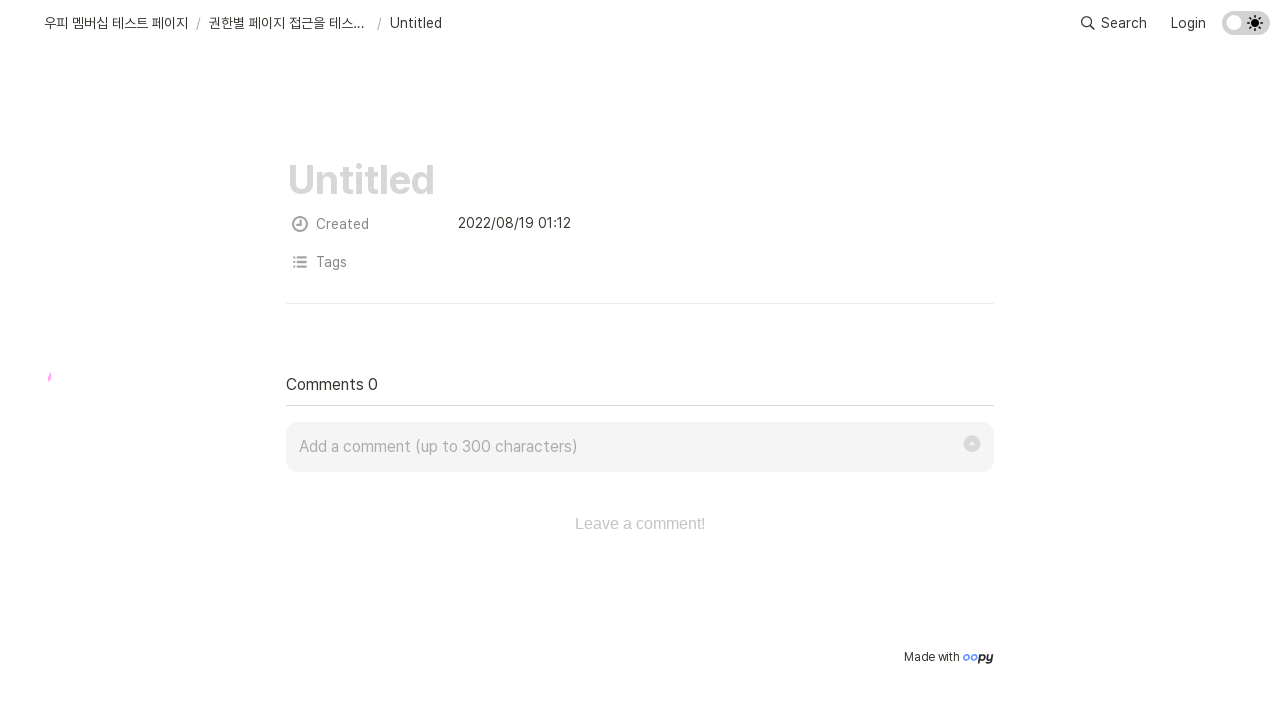

--- FILE ---
content_type: text/html
request_url: https://demo-payple.oopy.io/f571453d-ae07-4037-8c9b-acd031af21b2
body_size: 13187
content:
<!DOCTYPE html><html><head><script src="https://code.iconify.design/1/1.0.7/iconify.min.js" async=""></script><script src="https://js.stripe.com/v3/" async=""></script><meta charSet="utf-8"/><meta name="viewport" content="width=device-width,height=device-height,initial-scale=1,maximum-scale=8,viewport-fit=cover"/><script>window.__OOPY__ = window.__OOPY__ || {};window.__OOPY__.yaml = null</script><title>Untitled</title><meta name="description" content=""/><meta property="og:title" content="Untitled"/><meta property="og:description" content=""/><meta property="og:site_name" content="Untitled"/><meta property="og:type" content="website"/><meta property="og:url" content="https://demo-payple.oopy.io/f571453d-ae07-4037-8c9b-acd031af21b2"/><meta name="twitter:card" content="summary_large_image"/><meta name="twitter:title" content="Untitled"/><meta name="twitter:description" content=""/><link rel="shortcut icon" type="image" href="https://oopy.lazyrockets.com/api/rest/cdn/image/9fec1e3e-a620-493b-9345-5be473acd5e4.svg+xml?d=16"/><link rel="apple-touch-icon" href="https://oopy.lazyrockets.com/api/rest/cdn/image/9fec1e3e-a620-493b-9345-5be473acd5e4.svg+xml?d=16"/><link rel="canonical" href="https://demo-payple.oopy.io/f571453d-ae07-4037-8c9b-acd031af21b2"/><meta name="next-head-count" content="18"/><link data-next-font="" rel="preconnect" href="/" crossorigin="anonymous"/><link rel="preload" href="https://cdn.lazyrockets.com/_next/static/css/1f554d5e2cd9c84a.css" as="style"/><link rel="stylesheet" href="https://cdn.lazyrockets.com/_next/static/css/1f554d5e2cd9c84a.css" data-n-g=""/><link rel="preload" href="https://cdn.lazyrockets.com/_next/static/css/5a18e2e1b2300959.css" as="style"/><link rel="stylesheet" href="https://cdn.lazyrockets.com/_next/static/css/5a18e2e1b2300959.css" data-n-p=""/><noscript data-n-css=""></noscript><script defer="" nomodule="" src="https://cdn.lazyrockets.com/_next/static/chunks/polyfills-c67a75d1b6f99dc8.js"></script><script defer="" src="https://cdn.lazyrockets.com/_next/static/chunks/5810.eadf2ee2b0d28b76.js"></script><script defer="" src="https://cdn.lazyrockets.com/_next/static/chunks/8453.16bd5992287d921b.js"></script><script defer="" src="https://cdn.lazyrockets.com/_next/static/chunks/1112.658a2e4a69ea9940.js"></script><script src="https://cdn.lazyrockets.com/_next/static/chunks/webpack-2319ce2ec31dc4e5.js" defer=""></script><script src="https://cdn.lazyrockets.com/_next/static/chunks/framework-a31fb0e66037d890.js" defer=""></script><script src="https://cdn.lazyrockets.com/_next/static/chunks/main-5e8ad880fa778d90.js" defer=""></script><script src="https://cdn.lazyrockets.com/_next/static/chunks/pages/_app-2ef5a9a0d738013d.js" defer=""></script><script src="https://cdn.lazyrockets.com/_next/static/chunks/fec483df-ec55022df2057fa9.js" defer=""></script><script src="https://cdn.lazyrockets.com/_next/static/chunks/5295-4cdcaa63d89ac5e4.js" defer=""></script><script src="https://cdn.lazyrockets.com/_next/static/chunks/6767-8a8114a38dd6a3e3.js" defer=""></script><script src="https://cdn.lazyrockets.com/_next/static/chunks/9770-22ea912702417c2e.js" defer=""></script><script src="https://cdn.lazyrockets.com/_next/static/chunks/2023-54a36bbdb9113f88.js" defer=""></script><script src="https://cdn.lazyrockets.com/_next/static/chunks/6835-ba9c852fb66767e5.js" defer=""></script><script src="https://cdn.lazyrockets.com/_next/static/chunks/9229-0d4f5ec0a09dd550.js" defer=""></script><script src="https://cdn.lazyrockets.com/_next/static/chunks/4665-3fc49e49b27c41a8.js" defer=""></script><script src="https://cdn.lazyrockets.com/_next/static/chunks/pages/v2/%5Bid%5D-d5da9ef91ad4d06e.js" defer=""></script><script src="https://cdn.lazyrockets.com/_next/static/92yYEXjamAbpPykJtcZo4/_buildManifest.js" defer=""></script><script src="https://cdn.lazyrockets.com/_next/static/92yYEXjamAbpPykJtcZo4/_ssgManifest.js" defer=""></script></head><body><div id="__next"><div class="css-0"><style data-emotion="css-global 17951c5">:root{--emoji-font-family:"Apple Color Emoji","Segoe UI Emoji","NotoColorEmoji","Noto Color Emoji","Segoe UI Symbol","Android Emoji","EmojiSymbols";--page-max-width:900px;--content-max-width:708px;}:root{--page-cover-height:30vh;--page-header-font-size:40px;--page-content-padding-bottom:10vh;--brand-color:#6699FF;}:root .padding{padding-left:calc(96px + env(safe-area-inset-left));padding-right:calc(96px + env(safe-area-inset-right));}:root .width{max-width:100%;width:var(--page-max-width);}@media (max-width: 480px){:root{--page-cover-height:200px;--page-header-font-size:32px;--page-content-padding-bottom:56px;}:root .padding{padding-left:calc(24px + env(safe-area-inset-left));padding-right:calc(24px + env(safe-area-inset-right));}:root .width{max-width:100%;width:100%;}}[role="button"]:not([tabindex="-1"]){cursor:pointer;}[role="button"]:not([tabindex="-1"]):hover{background:rgba(55, 53, 47, 0.08);}[role="button"]:not([tabindex="-1"]):active{background:rgba(55, 53, 47, 0.16);}[placeholder]:empty::before{content:attr(placeholder);min-height:1em;color:rgb(55, 53, 47);-webkit-text-fill-color:rgba(55, 53, 47, 0.2);}body{background-color:white;overflow-x:hidden;}@media (max-width: 480px){[role="button"][tabindex="0"]:active{background:none;opacity:0.4;}}@-webkit-keyframes glow{0%{opacity:1;}50%{opacity:0;}100%{opacity:1;}}@keyframes glow{0%{opacity:1;}50%{opacity:0;}100%{opacity:1;}}.admin-halo{position:absolute;top:-4px;bottom:-4px;left:-4px;right:-4px;border-radius:8px;pointer-events:none;background:rgba(46, 170, 220, 0.35);box-shadow:0 0 2px 2px rgba(0, 0, 0, 0.1);-webkit-animation:1s ease glow infinite;animation:1s ease glow infinite;-webkit-animation-delay:200ms;animation-delay:200ms;}*{scroll-margin-top:100px;}.notion-page-mention-token.notion-enable-hover:hover,.notion-external-object-token.notion-enable-hover:hover{cursor:pointer!important;background:rgba(148, 148, 148, 0.15);box-shadow:0 0 0 3px rgb(148 148 148 / 15%);border-radius:1px;}</style><div class="notion-app"><div class="notion-app-inner notion-light-theme" style="color:rgb(55, 53, 47);fill:currentcolor;line-height:1.5;font-family:&#x27;Pretendard&#x27;,  ui-sans-serif, -apple-system, BlinkMacSystemFont, &quot;Segoe UI&quot;, Helvetica, &quot;Apple Color Emoji&quot;, Arial, sans-serif, &quot;Segoe UI Emoji&quot;, &quot;Segoe UI Symbol&quot;;font-size:16px"><div class="notion-frame" style="flex-grow:0;flex-shrink:1;display:flex;flex-direction:column;background:white;z-index:1"><style data-emotion="css tydnl6">.css-tydnl6{position:-webkit-sticky;position:sticky;top:0;width:100%;z-index:1000000;background-color:white;}</style><div class="notion-header css-tydnl6 e1pzqsz02"><style data-emotion="css 1gwnpax">.css-1gwnpax{position:relative;width:100%;height:45px;padding-right:8px;z-index:1;background-color:inherit;}</style><div class="notion-topbar css-1gwnpax e1pzqsz01"><div style="display:flex;justify-content:space-between;align-items:center;position:absolute;height:45px;left:0px;right:0px;bottom:0px;padding-left:12px;padding-right:10px"><div style="display:flex;align-items:center;line-height:1.2;font-size:14px;height:100%;flex-grow:0;margin-right:8px;min-width:0"><div role="button" tabindex="0" style="user-select:none;transition:background 120ms ease-in 0s;cursor:pointer;display:inline-flex;align-items:center;flex-shrink:1;white-space:nowrap;height:24px;border-radius:3px;font-size:inherit;line-height:1.2;min-width:0px;padding-left:6px;padding-right:6px;color:rgb(55, 53, 47)"><a href="/fa89dd0f-3f06-4d4c-ad36-60c5bab00f94" rel="noopener noreferrer" style="display:flex;text-decoration:none;user-select:none;cursor:pointer;color:inherit;min-width:0"><div style="display:flex;align-items:center;min-width:0"><div class="notion-record-icon" style="user-select:none;transition:background 120ms ease-in 0s;display:flex;align-items:center;justify-content:center;height:20px;width:20px;border-radius:3px;flex-shrink:0;margin-right:6px"><div><div style="width:100%;height:100%"><img role="reader" style="display:block;object-fit:cover;border-radius:3px;width:17.76px;height:17.76px;transition:opacity 100ms ease-out 0s" src="https://oopy.lazyrockets.com/api/v2/member/image?src=https%3A%2F%2Fs3-us-west-2.amazonaws.com%2Fsecure.notion-static.com%2F87fac9da-dedd-42a1-9dfa-e54075d982fb%2Foopy-symbol.94764ae7.svg&amp;blockId=fa89dd0f-3f06-4d4c-ad36-60c5bab00f94&amp;t=eyJhbGciOiJIUzI1NiIsInR5cCI6IkpXVCJ9.eyJob3N0bmFtZSI6ImRlbW8tcGF5cGxlLm9vcHkuaW8iLCJyb2xlIjoiYXBpIiwiaWF0IjoxNzY5Nzk2OTEwLCJleHAiOjE3Njk4MDc3MTB9.h_jODf8YpoFJlh78xWxtXPmiL8C0eSp8mVRkqvn3uNE" class="css-1xdhyk6 e5kxa4l0"/></div></div></div><div style="white-space:nowrap;overflow:hidden;text-overflow:ellipsis;max-width:160px">우피 멤버십 테스트 페이지</div></div></a></div><span style="margin-left:2px;margin-right:2px;color:rgba(55, 53, 47, 0.4)">/</span><div role="button" tabindex="0" style="user-select:none;transition:background 120ms ease-in 0s;cursor:pointer;display:inline-flex;align-items:center;flex-shrink:1;white-space:nowrap;height:24px;border-radius:3px;font-size:inherit;line-height:1.2;min-width:0px;padding-left:6px;padding-right:6px;color:rgb(55, 53, 47)"><a href="/f97f165c-1f8b-4a80-9f88-313580cea4fc" rel="noopener noreferrer" style="display:flex;text-decoration:none;user-select:none;cursor:pointer;color:inherit;min-width:0"><div style="display:flex;align-items:center;min-width:0"><div style="white-space:nowrap;overflow:hidden;text-overflow:ellipsis;max-width:160px">권한별 페이지 접근을 테스트 해보세요!</div></div></a></div><span style="margin-left:2px;margin-right:2px;color:rgba(55, 53, 47, 0.4)">/</span><div role="button" tabindex="0" style="user-select:none;transition:background 120ms ease-in 0s;cursor:pointer;display:inline-flex;align-items:center;flex-shrink:1;white-space:nowrap;height:24px;border-radius:3px;font-size:inherit;line-height:1.2;min-width:0px;padding-left:6px;padding-right:6px;color:rgb(55, 53, 47)"><a href="/f571453d-ae07-4037-8c9b-acd031af21b2" rel="noopener noreferrer" style="display:flex;text-decoration:none;user-select:none;cursor:pointer;color:inherit;min-width:0"><div style="display:flex;align-items:center;min-width:0"><div style="white-space:nowrap;overflow:hidden;text-overflow:ellipsis;max-width:240px">Untitled</div></div></a></div></div><div style="flex:1"></div><style data-emotion="css nkjb6j">.css-nkjb6j{-webkit-user-select:none;-moz-user-select:none;-ms-user-select:none;user-select:none;-webkit-transition:background 20ms ease-in 0s;transition:background 20ms ease-in 0s;cursor:pointer;display:-webkit-inline-box;display:-webkit-inline-flex;display:-ms-inline-flexbox;display:inline-flex;-webkit-align-items:center;-webkit-box-align:center;-ms-flex-align:center;align-items:center;-webkit-flex-shrink:0;-ms-flex-negative:0;flex-shrink:0;white-space:nowrap;height:28px;border-radius:3px;font-size:14px;line-height:1.2;min-width:0px;padding-left:8px;padding-right:8px;}</style><div class="search-button css-nkjb6j" role="button" tabindex="0" aria-label="Search" style="margin-right:4px"><style data-emotion="css 1lml5mf">.css-1lml5mf{width:14px;height:14px;display:block;fill:inherit;-webkit-flex-shrink:0;-ms-flex-negative:0;flex-shrink:0;-webkit-backface-visibility:hidden;backface-visibility:hidden;}</style><svg viewBox="0 0 17 17" class="searchNew css-1lml5mf"><path d="M6.78027 13.6729C8.24805 13.6729 9.60156 13.1982 10.709 12.4072L14.875 16.5732C15.0684 16.7666 15.3232 16.8633 15.5957 16.8633C16.167 16.8633 16.5713 16.4238 16.5713 15.8613C16.5713 15.5977 16.4834 15.3516 16.29 15.1582L12.1504 11.0098C13.0205 9.86719 13.5391 8.45215 13.5391 6.91406C13.5391 3.19629 10.498 0.155273 6.78027 0.155273C3.0625 0.155273 0.0214844 3.19629 0.0214844 6.91406C0.0214844 10.6318 3.0625 13.6729 6.78027 13.6729ZM6.78027 12.2139C3.87988 12.2139 1.48047 9.81445 1.48047 6.91406C1.48047 4.01367 3.87988 1.61426 6.78027 1.61426C9.68066 1.61426 12.0801 4.01367 12.0801 6.91406C12.0801 9.81445 9.68066 12.2139 6.78027 12.2139Z"></path></svg><style data-emotion="css 2svcoa">.css-2svcoa{display:none;}@media (min-width: 480px){.css-2svcoa{display:block;margin-left:6px;}}</style><span class="css-2svcoa">Search</span></div><a data-cy="membership-login-button" style="text-decoration:none" href="https://demo-payple.oopy.io/_private/signin?location=https%253A%252F%252Fdemo-payple.oopy.io%252Ff571453d-ae07-4037-8c9b-acd031af21b2"><style data-emotion="css ax50c0">.css-ax50c0{-webkit-user-select:none;-moz-user-select:none;-ms-user-select:none;user-select:none;-webkit-transition:background 20ms ease-in 0s;transition:background 20ms ease-in 0s;cursor:pointer;display:-webkit-inline-box;display:-webkit-inline-flex;display:-ms-inline-flexbox;display:inline-flex;-webkit-align-items:center;-webkit-box-align:center;-ms-flex-align:center;align-items:center;-webkit-flex-shrink:0;-ms-flex-negative:0;flex-shrink:0;white-space:nowrap;height:28px;border-radius:3px;font-size:14px;line-height:1.2;min-width:0px;padding-left:8px;padding-right:8px;color:rgb(55, 53, 47);}</style><div role="button" tabindex="0" style="margin-left:4px" class="css-ax50c0 e1pzqsz00">Login</div></a><style data-emotion="css jgkbgb">.css-jgkbgb{height:24px;margin-left:8px;}</style><div style="height:24px" class="css-jgkbgb e6eld7i0"><label aria-label="Turn on the dark mode"><div class="theme-button" style="position:relative;display:inline-block;text-align:left;opacity:1;direction:ltr;border-radius:12px;-webkit-transition:opacity 0.25s;-moz-transition:opacity 0.25s;transition:opacity 0.25s;touch-action:none;-webkit-tap-highlight-color:rgba(0, 0, 0, 0);-webkit-user-select:none;-moz-user-select:none;-ms-user-select:none;user-select:none"><div class="react-switch-bg" style="height:24px;width:48px;margin:0;position:relative;background:#D2D2D2;border-radius:12px;cursor:pointer;-webkit-transition:background 0.25s;-moz-transition:background 0.25s;transition:background 0.25s"><div style="height:24px;width:29.5px;position:relative;opacity:0;pointer-events:none;-webkit-transition:opacity 0.25s;-moz-transition:opacity 0.25s;transition:opacity 0.25s"><img src="https://cdn.lazyrockets.com/_next/static/media/dark-mode.4361da89.png" alt="moon" style="position:absolute;top:50%;left:50%;transform:translate(-50%, -50%);width:16px;height:16px"/></div><div style="height:24px;width:29.5px;position:absolute;opacity:1;right:0;top:0;pointer-events:none;-webkit-transition:opacity 0.25s;-moz-transition:opacity 0.25s;transition:opacity 0.25s"><img src="https://cdn.lazyrockets.com/_next/static/media/light-mode.1da8c58f.png" alt="sun" style="position:absolute;top:50%;left:50%;transform:translate(-50%, -50%);width:16px;height:16px"/></div></div><div class="react-switch-handle" style="height:15px;width:15px;background:#ffffff;display:inline-block;cursor:pointer;border-radius:50%;position:absolute;transform:translateX(4.5px);top:4.5px;outline:0;border:0;-webkit-transition:background-color 0.25s, transform 0.25s, box-shadow 0.15s;-moz-transition:background-color 0.25s, transform 0.25s, box-shadow 0.15s;transition:background-color 0.25s, transform 0.25s, box-shadow 0.15s"></div><input type="checkbox" role="switch" aria-checked="false" style="border:0;clip:rect(0 0 0 0);height:1px;margin:-1px;overflow:hidden;padding:0;position:absolute;width:1px"/></div></label></div></div></div></div><div class="notion-scroller vertical horizontal" style="position:relative;z-index:1;flex-grow:1;margin-right:0px;margin-bottom:0px"><div style="display:flex;flex-direction:column;width:100%;align-items:center;flex-shrink:0;flex-grow:0"><div class="width padding"><style data-emotion="css 1ydqfte">.css-1ydqfte{display:-webkit-box;display:-webkit-flex;display:-ms-flexbox;display:flex;-webkit-box-pack:start;-ms-flex-pack:start;-webkit-justify-content:flex-start;justify-content:flex-start;-webkit-box-flex-wrap:wrap;-webkit-flex-wrap:wrap;-ms-flex-wrap:wrap;flex-wrap:wrap;margin-left:-1px;pointer-events:none;height:24px;margin-top:80px;margin-bottom:4px;}@media (max-width: 480px){.css-1ydqfte{height:auto;margin-top:16px;margin-bottom:32px;}}</style><div class="notion-page-controls css-1ydqfte e1stv1eg0"></div><div data-block-id="f571453d-ae07-4037-8c9b-acd031af21b2" class="notion-page-block" style="color:rgb(55, 53, 47);font-weight:700;font-size:var(--page-header-font-size);line-height:1.2;cursor:text;display:flex;align-items:center;font-family:&#x27;Pretendard&#x27;, ui-sans-serif, -apple-system, BlinkMacSystemFont, &quot;Segoe UI&quot;, Helvetica, &quot;Apple Color Emoji&quot;, Arial, sans-serif, &quot;Segoe UI Emoji&quot;, &quot;Segoe UI Symbol&quot;"><h1 class="page-title" contenteditable="false" spellcheck="true" placeholder="Untitled" data-root="true" style="font-weight:700;font-size:var(--page-header-font-size);margin:0;max-width:100%;width:100%;white-space:pre-wrap;word-break:break-word;padding:3px 2px"></h1></div></div></div><div style="width:100%;display:flex;flex-direction:column;align-items:center;flex-shrink:0;flex-grow:0"><div class="width padding"><div><div style="width:100%;font-size:14px"><div style="width:100%;max-width:100%;margin:0px auto"><div><div style="padding-inline-start:0;padding-bottom:20px"><div style="display:flex;padding-bottom:4px"><style data-emotion="css 13h4r4h">.css-13h4r4h{display:-webkit-box;display:-webkit-flex;display:-ms-flexbox;display:flex;-webkit-align-items:center;-webkit-box-align:center;-ms-flex-align:center;align-items:center;height:34px;width:160px;-webkit-flex:0 0 auto;-ms-flex:0 0 auto;flex:0 0 auto;color:rgba(55, 53, 47, 0.6);}@media (max-width: 480px){.css-13h4r4h{width:120px;}}</style><div class="css-13h4r4h"><div style="width:22px;margin-left:-22px"></div><div style="display:flex;align-items:center;height:100%;width:100%;padding:0px 6px"><div style="display:flex;align-items:center;line-height:120%;font-size:14px;min-width:0px"><svg viewBox="0 0 14 14" class="typesCreatedAt" style="width:16px;height:16px;display:block;fill:rgba(55, 53, 47, 0.45);flex-shrink:0;backface-visibility:hidden;margin-right:8px"><path d="M7.01356 14.0001C8.8042 14.0001 10.5958 13.3107 11.9575 11.9324C14.681 9.21201 14.6808 4.7603 11.9571 2.04013C9.23336 -0.680043 4.77573 -0.680043 2.05199 2.04013C0.727519 3.36277 0 5.13301 0 6.99553C0 8.8764 0.727811 10.6285 2.05199 11.9509C3.43207 13.3106 5.22243 14.0001 7.01356 14.0001ZM3.72947 7.00914V8.461V8.65543H3.92382H5.34563H8.2794H8.4738V8.461V5.52541V3.37947V3.18502H8.2794H6.82747H6.63307V3.37947V6.81467H3.92382H3.72947V7.00914ZM1.83985 6.99553C1.83985 5.61698 2.38099 4.32597 3.36061 3.3477C5.36746 1.34337 8.64803 1.34062 10.6585 3.33944C10.6613 3.34219 10.6639 3.34494 10.6668 3.3477C12.676 5.3546 12.6763 8.63642 10.6668 10.6434C8.65705 12.6504 5.37031 12.6504 3.36061 10.6434C2.38099 9.66506 1.83985 8.37408 1.83985 6.99553Z"></path></svg><div style="white-space:nowrap;overflow:hidden;text-overflow:ellipsis">Created</div></div></div></div><div style="display:flex;margin-left:4px;height:100%;flex:1 1 auto;flex-direction:column;min-width:0px"><div style="user-select:auto;transition:background 20ms ease-in 0s;display:flex;align-items:center;border-radius:3px;width:100%;min-height:34px;font-size:14px;overflow:hidden;padding:6px 8px 7px"><div style="line-height:1.5;white-space:pre-wrap;word-break:normal;pointer-events:none">2022/08/19 01:12</div></div></div></div><div style="display:flex;padding-bottom:4px"><div class="css-13h4r4h"><div style="width:22px;margin-left:-22px"></div><div style="display:flex;align-items:center;height:100%;width:100%;padding:0px 6px"><div style="display:flex;align-items:center;line-height:120%;font-size:14px;min-width:0px"><svg viewBox="0 0 14 14" class="typesMultipleSelect" style="width:16px;height:16px;fill:rgba(55, 53, 47, 0.45);margin-right:8px"><path d="M4,3 C4,2.447715 4.447715,2 5,2 L12,2 C12.5523,2 13,2.447716 13,3 C13,3.55228 12.5523,4 12,4 L5,4 C4.447715,4 4,3.55228 4,3 Z M4,7 C4,6.447715 4.447715,6 5,6 L12,6 C12.5523,6 13,6.447716 13,7 C13,7.55228 12.5523,8 12,8 L5,8 C4.447715,8 4,7.55228 4,7 Z M4,11 C4,10.447715 4.447715,10 5,10 L12,10 C12.5523,10 13,10.447716 13,11 C13,11.55228 12.5523,12 12,12 L5,12 C4.447715,12 4,11.55228 4,11 Z M2,4 C1.44771525,4 1,3.55228475 1,3 C1,2.44771525 1.44771525,2 2,2 C2.55228475,2 3,2.44771525 3,3 C3,3.55228475 2.55228475,4 2,4 Z M2,8 C1.44771525,8 1,7.55228475 1,7 C1,6.44771525 1.44771525,6 2,6 C2.55228475,6 3,6.44771525 3,7 C3,7.55228475 2.55228475,8 2,8 Z M2,12 C1.44771525,12 1,11.5522847 1,11 C1,10.4477153 1.44771525,10 2,10 C2.55228475,10 3,10.4477153 3,11 C3,11.5522847 2.55228475,12 2,12 Z"></path></svg><div style="white-space:nowrap;overflow:hidden;text-overflow:ellipsis">Tags</div></div></div></div><div style="display:flex;margin-left:4px;height:100%;flex:1 1 auto;flex-direction:column;min-width:0px"><div style="user-select:auto;transition:background 20ms ease-in 0s;display:flex;align-items:center;border-radius:3px;width:100%;min-height:34px;font-size:14px;overflow:hidden;padding:0px 8px"><div style="display:flex;flex-wrap:wrap;padding-top:8px;padding-bottom:2px"></div></div></div></div></div></div></div></div><div style="height:1px;background:rgba(55, 53, 47, 0.09);margin-bottom:8px"></div></div></div></div><div class="notion-page-content width padding" style="flex-shrink:0;flex-grow:1;max-width:100%;display:flex;align-items:center;flex-direction:column;color:rgb(55, 53, 47);padding-top:5px;padding-bottom:var(--page-content-padding-bottom);margin:0 auto;font-size:16px;line-height:1.5;font-family:&#x27;Pretendard&#x27;,  ui-sans-serif, -apple-system, BlinkMacSystemFont, &quot;Segoe UI&quot;, Helvetica, &quot;Apple Color Emoji&quot;, Arial, sans-serif, &quot;Segoe UI Emoji&quot;, &quot;Segoe UI Symbol&quot;"><div class="oopy-footer OopyFooter_container__pjQ2F" style="--background-color:#77A4FE"><div></div><a class="oopy-footer-content OopyFooter_content__gaj3J" href="https://www.oopy.io/en?utm_source=oopy&amp;utm_medium=footer&amp;utm_campaign=temp&amp;referrer=demo-payple.oopy.io"><span>Made with </span><img src="https://cdn.lazyrockets.com/_next/static/media/oopy-text-black.16b3bf38.svg"/></a></div></div></div></div></div></div></div></div><script id="__NEXT_DATA__" type="application/json">{"props":{"pageProps":{"recordMap":{"block":{"f571453d-ae07-4037-8c9b-acd031af21b2":{"value":{"id":"f571453d-ae07-4037-8c9b-acd031af21b2","version":3,"type":"page","created_time":1660871520000,"last_edited_time":1660871520000,"parent_id":"2381e5f1-defb-4056-a74e-f46ea1aa9eb0","parent_table":"collection","alive":true,"created_by_table":"notion_user","created_by_id":"e17104ef-8b69-4d3f-a404-dca3f8235c0a","last_edited_by_table":"notion_user","last_edited_by_id":"e17104ef-8b69-4d3f-a404-dca3f8235c0a","space_id":"7f6f315d-8862-44a5-9f03-353cab114f9f"},"role":"reader"},"f97f165c-1f8b-4a80-9f88-313580cea4fc":{"value":{"id":"f97f165c-1f8b-4a80-9f88-313580cea4fc","version":15,"type":"collection_view","view_ids":["50f46ac4-0304-44ed-aa26-369ee879fa73"],"collection_id":"2381e5f1-defb-4056-a74e-f46ea1aa9eb0","format":{"block_locked":false,"block_locked_by":"e17104ef-8b69-4d3f-a404-dca3f8235c0a","collection_pointer":{"id":"2381e5f1-defb-4056-a74e-f46ea1aa9eb0","table":"collection","spaceId":"7f6f315d-8862-44a5-9f03-353cab114f9f"},"copied_from_pointer":{"id":"d99579d8-71d3-4dc3-a322-21880ee823a3","table":"block","spaceId":"7f6f315d-8862-44a5-9f03-353cab114f9f"}},"created_time":1636447636075,"last_edited_time":1660871520000,"parent_id":"fa89dd0f-3f06-4d4c-ad36-60c5bab00f94","parent_table":"block","alive":true,"copied_from":"d99579d8-71d3-4dc3-a322-21880ee823a3","created_by_table":"notion_user","created_by_id":"e17104ef-8b69-4d3f-a404-dca3f8235c0a","last_edited_by_table":"notion_user","last_edited_by_id":"e17104ef-8b69-4d3f-a404-dca3f8235c0a","space_id":"7f6f315d-8862-44a5-9f03-353cab114f9f"},"role":"reader"},"fa89dd0f-3f06-4d4c-ad36-60c5bab00f94":{"value":{"id":"fa89dd0f-3f06-4d4c-ad36-60c5bab00f94","version":234,"type":"page","properties":{"title":[["우피 멤버십 테스트 페이지"]]},"content":["29a51e9b-206b-4d9e-bd11-4852aa2a6f0a","f97f165c-1f8b-4a80-9f88-313580cea4fc","8e1b005f-97ed-4984-a0dd-9f72ba725509","e2784f78-10f7-47c6-a930-44f792267c72","a49cb911-5d5a-4bef-bd03-03e343bcfd86"],"format":{"site_id":"1b5f315d-8862-8173-92e3-0079d69cbe69","page_icon":"https://s3-us-west-2.amazonaws.com/secure.notion-static.com/87fac9da-dedd-42a1-9dfa-e54075d982fb/oopy-symbol.94764ae7.svg","page_cover":"https://s3-us-west-2.amazonaws.com/secure.notion-static.com/b2c335c2-9277-49ba-9aa9-7349724a8cb7/Banner_blue.png","page_cover_position":0.5},"permissions":[{"role":"editor","type":"space_permission"},{"role":"reader","type":"user_permission","user_id":"8d122d45-aa01-42e0-a0fd-1cc5bf2825ce"},{"role":"reader","type":"public_permission","is_site":true,"added_timestamp":1636449290465}],"created_time":1636000140000,"last_edited_time":1654663200000,"parent_id":"32e03ac6-374a-49b2-94ce-8a4210e61a62","parent_table":"team","alive":true,"file_ids":["7fdcc101-77a7-40cf-bdde-e4ae126a506a","87fac9da-dedd-42a1-9dfa-e54075d982fb","34c936fb-542f-4268-b66b-4abecaa49aad","b2c335c2-9277-49ba-9aa9-7349724a8cb7"],"created_by_table":"notion_user","created_by_id":"3ffe8e82-3382-4549-ba56-8f56e76720a0","last_edited_by_table":"notion_user","last_edited_by_id":"3ffe8e82-3382-4549-ba56-8f56e76720a0","space_id":"7f6f315d-8862-44a5-9f03-353cab114f9f","crdt_format_version":1,"crdt_data":{"title":{"r":"6I6DSn1P6RCrPAPcx7p2bQ,\"start\",\"end\"","n":{"6I6DSn1P6RCrPAPcx7p2bQ,\"start\",\"end\"":{"s":{"x":"6I6DSn1P6RCrPAPcx7p2bQ","i":[{"t":"s"},{"t":"t","i":["JKipnuxYHwOV",1],"o":"start","l":14,"c":"우피 멤버십 테스트 페이지"},{"t":"e"}],"l":""},"c":[]}}}}},"role":"reader"}},"collection":{"2381e5f1-defb-4056-a74e-f46ea1aa9eb0":{"value":{"id":"2381e5f1-defb-4056-a74e-f46ea1aa9eb0","version":132,"name":[["권한별 페이지 접근을 테스트 해보세요!"]],"schema":{"Caeq":{"name":"Created","type":"created_time"},"tR^Q":{"name":"Tags","type":"multi_select","options":[{"id":"40a1e765-46a4-4d94-ac70-fa27d8622497","color":"gray","value":"guest","collectionIds":["2381e5f1-defb-4056-a74e-f46ea1aa9eb0"]},{"id":"d32391bc-c067-4932-9fe0-da498b7db7d9","color":"orange","value":"member","collectionIds":["2381e5f1-defb-4056-a74e-f46ea1aa9eb0"]},{"id":"1cceb8a5-c7b6-4e6d-926b-25a42c33d7d8","color":"green","value":"subscriber","collectionIds":["2381e5f1-defb-4056-a74e-f46ea1aa9eb0"]},{"id":"f68c1fad-db2d-4812-92aa-a5d3e12f25e5","color":"purple","value":"vip","collectionIds":["2381e5f1-defb-4056-a74e-f46ea1aa9eb0"]}]},"title":{"name":"Name","type":"title"}},"format":{"copied_from_pointer":{"id":"2996876a-6bc8-4876-8b98-014f33578c6e","table":"collection","spaceId":"7f6f315d-8862-44a5-9f03-353cab114f9f"},"collection_page_properties":[{"visible":true,"property":"Caeq"},{"visible":true,"property":"tR^Q"}]},"parent_id":"f97f165c-1f8b-4a80-9f88-313580cea4fc","parent_table":"block","alive":true,"copied_from":"2996876a-6bc8-4876-8b98-014f33578c6e","migrated":true,"space_id":"7f6f315d-8862-44a5-9f03-353cab114f9f"},"role":"reader"}},"collection_view":{"50f46ac4-0304-44ed-aa26-369ee879fa73":{"value":{"id":"50f46ac4-0304-44ed-aa26-369ee879fa73","version":4,"type":"gallery","name":"Gallery view","format":{"gallery_cover":{"type":"page_cover"},"collection_pointer":{"id":"2381e5f1-defb-4056-a74e-f46ea1aa9eb0","table":"collection","spaceId":"7f6f315d-8862-44a5-9f03-353cab114f9f"},"gallery_cover_size":"small","gallery_properties":[{"visible":true,"property":"title"},{"visible":false,"property":"Caeq"},{"visible":true,"property":"tR^Q"}],"gallery_cover_aspect":"cover"},"parent_id":"f97f165c-1f8b-4a80-9f88-313580cea4fc","parent_table":"block","alive":true,"page_sort":["305b3734-109a-46f3-afe8-b51bba4b4a75","9148341f-eddf-4b91-b3bd-6e804e8e2dea","84f97714-1901-4dfc-9318-445d7accba58","baaa16a1-067f-4b6e-aff9-9338a51fd3ec","f571453d-ae07-4037-8c9b-acd031af21b2","2012e1b4-f687-4809-9ea7-111ec56c9e84","25971ecc-ec7f-4c53-8e32-f5928893f263","c26dbb29-8997-42ce-8e90-3cddc16a3c28"],"query2":{"aggregations":[{"aggregator":"count"}]},"space_id":"7f6f315d-8862-44a5-9f03-353cab114f9f"},"role":"reader"}},"notion_user":{},"custom_emoji":{},"space":{},"team":{"32e03ac6-374a-49b2-94ce-8a4210e61a62":{"role":"none"}}},"queryCollectionResult":{},"pageID":"f571453d-ae07-4037-8c9b-acd031af21b2","hostname":{"id":"8d70386c-2a7a-49e3-abdd-59ac753612e7","spaceId":"7f6f315d-8862-44a5-9f03-353cab114f9f","rootPageId":"fa89dd0f-3f06-4d4c-ad36-60c5bab00f94","name":"demo-payple.oopy.io","plan":"membership","membershipConfiguration":{"defaultPermission":"guest","cookiePolicy":null,"brandColor":"#6699FF","enableComment":true,"defaultCommentRead":"guest","defaultCommentWrite":"member"},"hasPagePassword":[]},"backlinks":[],"publicPageData":{"collectionId":"2381e5f1-defb-4056-a74e-f46ea1aa9eb0","collectionFormat":{"copied_from_pointer":{"id":"2996876a-6bc8-4876-8b98-014f33578c6e","table":"collection","spaceId":"7f6f315d-8862-44a5-9f03-353cab114f9f"},"collection_page_properties":[{"visible":true,"property":"Caeq"},{"visible":true,"property":"tR^Q"}]},"collectionSchema":{"Caeq":{"name":"Created","type":"created_time"},"tR^Q":{"name":"Tags","type":"multi_select","options":[{"id":"40a1e765-46a4-4d94-ac70-fa27d8622497","color":"gray","value":"guest","collectionIds":["2381e5f1-defb-4056-a74e-f46ea1aa9eb0"]},{"id":"d32391bc-c067-4932-9fe0-da498b7db7d9","color":"orange","value":"member","collectionIds":["2381e5f1-defb-4056-a74e-f46ea1aa9eb0"]},{"id":"1cceb8a5-c7b6-4e6d-926b-25a42c33d7d8","color":"green","value":"subscriber","collectionIds":["2381e5f1-defb-4056-a74e-f46ea1aa9eb0"]},{"id":"f68c1fad-db2d-4812-92aa-a5d3e12f25e5","color":"purple","value":"vip","collectionIds":["2381e5f1-defb-4056-a74e-f46ea1aa9eb0"]}]},"title":{"name":"Name","type":"title"}}},"configuration":{"theme":"light","slug":null,"headScript":"","bodyScript":"","cleanUrl":null,"cleanUrlOverwrite":false,"hideFooter":false,"hideBreadcrumbs":false,"hideCollectionSearch":false,"hideCollectionViewList":false,"fonts":{"defaultFont":"Pretendard","headerFont":"Pretendard"},"favicon":"https://oopy.lazyrockets.com/api/rest/cdn/image/9fec1e3e-a620-493b-9345-5be473acd5e4.svg+xml","ogImage":null,"ogImageFirst":false,"excludedIPs":[],"allowRobots":true,"showPageview":false,"showShareButton":false,"showThemeButton":true,"disqus":null,"adsense":null,"scrollProgressBar":null,"gotoTop":{"show":false,"fitToScreen":false,"align":"left","alignPixel":0,"bottom":16},"kakaoChannel":null,"pagePassword":null,"bottomNavigator":{"tabs":[],"activeColor":"#53a1c9"},"cherry":false,"hideSearch":false,"hideCollectionProperties":false,"showMaple":false,"backgroundColor":null,"fontColor":null,"hidePageLinkIndicator":false,"overlay":"cherry","utterances":null,"topNavigator":{"logo":"","tabs":[],"activeColor":"#669DFD","showMobileMenuScroll":false},"preventCopy":false,"crisp":"","userTimeZone":"Asia/Seoul","pageMaxWidth":900,"imageBorderRadius":0,"calloutBorderRadius":4,"galleryBorderRadius":4,"hideBreadcrumbCollectionView":false,"popup":null,"googleAnalyticsId":"","facebookPixelId":null,"channeltalkId":null,"pageviewType":null},"authorized":true,"permissions":["guest"],"membershipProducts":[],"membershipConfiguration":{"defaultPermission":"guest","cookiePolicy":null,"brandColor":"#6699FF","enableComment":true,"defaultCommentRead":"guest","defaultCommentWrite":"member"},"token":"eyJhbGciOiJIUzI1NiIsInR5cCI6IkpXVCJ9.eyJob3N0bmFtZSI6ImRlbW8tcGF5cGxlLm9vcHkuaW8iLCJyb2xlIjoiYXBpIiwiaWF0IjoxNzY5Nzk2OTEwLCJleHAiOjE3Njk4MDc3MTB9.h_jODf8YpoFJlh78xWxtXPmiL8C0eSp8mVRkqvn3uNE"},"__N_SSP":true},"page":"/v2/[id]","query":{"hostname":"demo-payple.oopy.io","authorized":"true","v":"","id":"f571453d-ae07-4037-8c9b-acd031af21b2"},"buildId":"92yYEXjamAbpPykJtcZo4","assetPrefix":"https://cdn.lazyrockets.com","isFallback":false,"dynamicIds":[45810,28453,81112],"gssp":true,"scriptLoader":[]}</script></body></html>

--- FILE ---
content_type: text/css
request_url: https://cdn.lazyrockets.com/_next/static/css/1f554d5e2cd9c84a.css
body_size: 6991
content:
@import url("https://fonts.googleapis.com/css2?family=Rubik:wght@400;500;700&display=swap");@font-face{font-family:inter;src:url(https://cdn.lazyrockets.com/font/Inter/inter-ui-bold.woff) format("woff");font-weight:700;font-style:normal;font-display:swap}@font-face{font-family:inter;src:url(https://cdn.lazyrockets.com/font/Inter/inter-ui-semibold.woff) format("woff");font-weight:600;font-style:normal;font-display:swap}@font-face{font-family:NEXON Lv1 Gothic OTF Light;src:url(https://fastly.jsdelivr.net/gh/projectnoonnu/noonfonts_20-04@2.1/NEXON%20Lv1%20Gothic%20OTF%20Light.woff) format("woff");font-weight:400;font-style:normal;font-display:swap}@font-face{font-family:NanumSquare;src:url(https://cdn.lazyrockets.com/font/NanumSquare/NanumSquareBold.ttf) format("woff");font-weight:700;font-style:normal;font-display:swap;unicode-range:U+00-2021,U+2023-24b7,U+24b9-ffffff}@font-face{font-family:NanumSquare;src:url(https://cdn.lazyrockets.com/font/NanumSquare/NanumSquareRegular.ttf) format("woff");font-weight:400;font-style:normal;font-display:swap;unicode-range:U+00-2021,U+2023-24b7,U+24b9-ffffff}@font-face{font-family:NanumSquareRound;src:url(https://cdn.lazyrockets.com/font/NanumSquareRound/NanumSquareRonudLight.ttf) format("woff");font-weight:300;font-style:normal;font-display:swap;unicode-range:U+00-2021,U+2023-ffffff}@font-face{font-family:NanumSquareRound;src:url(https://cdn.lazyrockets.com/font/NanumSquareRound/NanumSquareRoundRegular.ttf) format("woff");font-weight:400;font-style:normal;font-display:swap;unicode-range:U+00-2021,U+2023-ffffff}@font-face{font-family:NanumSquareRound;src:url(https://cdn.lazyrockets.com/font/NanumSquareRound/NanumSquareRoundBold.ttf) format("woff");font-weight:700;font-style:normal;font-display:swap;unicode-range:U+00-2021,U+2023-ffffff}@font-face{font-family:S-CoreDream-3Light;src:url(https://fastly.jsdelivr.net/gh/projectnoonnu/noonfonts_six@1.2/S-CoreDream-3Light.woff) format("woff");font-weight:400;font-style:normal;font-display:swap}@font-face{font-family:Arita-dotum-Medium;src:url(https://fastly.jsdelivr.net/gh/projectnoonnu/noonfonts_one@1.0/Arita-dotum-Medium.woff) format("woff");font-weight:400;font-style:normal;font-display:swap}@font-face{font-family:Chosunilbo_myungjo;src:url(https://fastly.jsdelivr.net/gh/projectnoonnu/noonfonts_one@1.0/Chosunilbo_myungjo.woff) format("woff");font-weight:400;font-style:normal;font-display:swap}@font-face{font-family:GyeonggiBatang;src:url(https://fastly.jsdelivr.net/gh/projectnoonnu/noonfonts_one@1.0/GyeonggiBatang.woff) format("woff");font-weight:400;font-style:normal;font-display:swap}@font-face{font-family:Cafe24Oneprettynight;src:url(https://fastly.jsdelivr.net/gh/projectnoonnu/noonfonts_twelve@1.1/Cafe24Oneprettynight.woff) format("woff");font-weight:400;font-style:normal;font-display:swap;unicode-range:U+00-2021,U+2023-ffffff}@font-face{font-family:RIDIBatang;src:url(https://fastly.jsdelivr.net/gh/projectnoonnu/noonfonts_twelve@1.0/RIDIBatang.woff) format("woff");font-weight:400;font-style:normal;font-display:swap}@font-face{font-family:Spoqa Han Sans;font-weight:700;src:local("Spoqa Han Sans Bold"),url(https://fastly.jsdelivr.net/gh/spoqa/spoqa-han-sans@01ff0283e4f36e159ffbf744b36e16ef742da6d8/Subset/SpoqaHanSans/SpoqaHanSansBold.woff2) format("woff2"),url(https://fastly.jsdelivr.net/gh/spoqa/spoqa-han-sans@01ff0283e4f36e159ffbf744b36e16ef742da6d8/Subset/SpoqaHanSans/SpoqaHanSansBold.woff) format("woff"),url(https://fastly.jsdelivr.net/gh/spoqa/spoqa-han-sans@01ff0283e4f36e159ffbf744b36e16ef742da6d8/Subset/SpoqaHanSans/SpoqaHanSansBold.ttf) format("truetype");font-display:swap}@font-face{font-family:Spoqa Han Sans;font-weight:400;src:local("Spoqa Han Sans Regular"),url(https://fastly.jsdelivr.net/gh/spoqa/spoqa-han-sans@01ff0283e4f36e159ffbf744b36e16ef742da6d8/Subset/SpoqaHanSans/SpoqaHanSansRegular.woff2) format("woff2"),url(https://fastly.jsdelivr.net/gh/spoqa/spoqa-han-sans@01ff0283e4f36e159ffbf744b36e16ef742da6d8/Subset/SpoqaHanSans/SpoqaHanSansRegular.woff) format("woff"),url(https://fastly.jsdelivr.net/gh/spoqa/spoqa-han-sans@01ff0283e4f36e159ffbf744b36e16ef742da6d8/Subset/SpoqaHanSans/SpoqaHanSansRegular.ttf) format("truetype");font-display:swap}@font-face{font-family:Spoqa Han Sans;font-weight:300;src:local("Spoqa Han Sans Light"),url(https://fastly.jsdelivr.net/gh/spoqa/spoqa-han-sans@01ff0283e4f36e159ffbf744b36e16ef742da6d8/Subset/SpoqaHanSans/SpoqaHanSansLight.woff2) format("woff2"),url(https://fastly.jsdelivr.net/gh/spoqa/spoqa-han-sans@01ff0283e4f36e159ffbf744b36e16ef742da6d8/Subset/SpoqaHanSans/SpoqaHanSansLight.woff) format("woff"),url(https://fastly.jsdelivr.net/gh/spoqa/spoqa-han-sans@01ff0283e4f36e159ffbf744b36e16ef742da6d8/Subset/SpoqaHanSans/SpoqaHanSansLight.ttf) format("truetype");font-display:swap}@font-face{font-family:Spoqa Han Sans;font-weight:100;src:local("Spoqa Han Sans Thin"),url(https://fastly.jsdelivr.net/gh/spoqa/spoqa-han-sans@01ff0283e4f36e159ffbf744b36e16ef742da6d8/Subset/SpoqaHanSans/SpoqaHanSansThin.woff2) format("woff2"),url(https://fastly.jsdelivr.net/gh/spoqa/spoqa-han-sans@01ff0283e4f36e159ffbf744b36e16ef742da6d8/Subset/SpoqaHanSans/SpoqaHanSansThin.woff) format("woff"),url(https://fastly.jsdelivr.net/gh/spoqa/spoqa-han-sans@01ff0283e4f36e159ffbf744b36e16ef742da6d8/Subset/SpoqaHanSans/SpoqaHanSansThin.ttf) format("truetype");font-display:swap}@font-face{font-family:Gmarket Sans;font-weight:100;src:url(https://cdn.lazyrockets.com/font/GmarketSansWOFF/GmarketSansLight.woff) format("woff");font-display:swap}@font-face{font-family:Gmarket Sans;font-weight:500;src:url(https://cdn.lazyrockets.com/font/GmarketSansWOFF/GmarketSansMedium.woff) format("woff");font-display:swap}@font-face{font-family:Gmarket Sans;font-weight:700;src:url(https://cdn.lazyrockets.com/font/GmarketSansWOFF/GmarketSansBold.woff) format("woff");font-display:swap}@font-face{font-family:DungGeunMo;src:url(https://cdn.lazyrockets.com/font/DungGeunMo/DungGeunMo.woff2) format("woff2"),url(https://cdn.lazyrockets.com/font/DungGeunMo/DungGeunMo.woff) format("woff")}@font-face{font-family:UNPeopleGothic;src:url(https://cdn.lazyrockets.com/font/UNPeopleGothic/UNPeopleGothicKS.ttf)}@font-face{font-family:IropkeBatangM;src:url(https://cdn.lazyrockets.com/font/IropkeBatangM/IropkeBatangM.woff)}@font-face{font-family:D2Coding;src:url(https://cdn.lazyrockets.com/font/D2Coding/D2Coding-Bold.ttf);font-weight:600;font-display:swap}@font-face{font-family:D2Coding;src:url(https://cdn.lazyrockets.com/font/D2Coding/D2Coding-Regular.ttf);font-weight:400;font-display:swap}@font-face{font-family:Aggro;src:url(https://cdn.lazyrockets.com/font/Aggro/Aggro-Bold.ttf);font-weight:700;font-display:swap}@font-face{font-family:Aggro;src:url(https://cdn.lazyrockets.com/font/Aggro/Aggro-Medium.ttf);font-weight:500;font-display:swap}@font-face{font-family:Aggro;src:url(https://cdn.lazyrockets.com/font/Aggro/Aggro-Light.ttf);font-weight:400;font-display:swap}@font-face{font-family:TmoneyRoundWind;src:url(https://cdn.lazyrockets.com/font/TmoneyRoundWind/TmoneyRoundWind_Regular.ttf);font-weight:400;font-display:swap}@font-face{font-family:TmoneyRoundWind;src:url(https://cdn.lazyrockets.com/font/TmoneyRoundWind/TmoneyRoundWind_Bold.ttf);font-weight:700;font-display:swap}@font-face{font-family:Pretendard;src:url(https://cdn.lazyrockets.com/font/Pretendard/Pretendard-Regular.woff2);font-weight:400;font-display:swap}@font-face{font-family:Pretendard;src:url(https://cdn.lazyrockets.com/font/Pretendard/Pretendard-Bold.woff2);font-weight:700;font-display:swap}@font-face{font-family:SUIT;font-weight:100;src:url(https://cdn.jsdelivr.net/gh/sun-typeface/SUIT@2/fonts/static/woff2/SUIT-Thin.woff2) format("woff2");font-display:swap}@font-face{font-family:SUIT;font-weight:200;src:url(https://cdn.jsdelivr.net/gh/sun-typeface/SUIT@2/fonts/static/woff2/SUIT-ExtraLight.woff2) format("woff2");font-display:swap}@font-face{font-family:SUIT;font-weight:300;src:url(https://cdn.jsdelivr.net/gh/sun-typeface/SUIT@2/fonts/static/woff2/SUIT-Light.woff2) format("woff2");font-display:swap}@font-face{font-family:SUIT;font-weight:400;src:url(https://cdn.jsdelivr.net/gh/sun-typeface/SUIT@2/fonts/static/woff2/SUIT-Regular.woff2) format("woff2");font-display:swap}@font-face{font-family:SUIT;font-weight:500;src:url(https://cdn.jsdelivr.net/gh/sun-typeface/SUIT@2/fonts/static/woff2/SUIT-Medium.woff2) format("woff2");font-display:swap}@font-face{font-family:SUIT;font-weight:600;src:url(https://cdn.jsdelivr.net/gh/sun-typeface/SUIT@2/fonts/static/woff2/SUIT-SemiBold.woff2) format("woff2");font-display:swap}@font-face{font-family:SUIT;font-weight:700;src:url(https://cdn.jsdelivr.net/gh/sun-typeface/SUIT@2/fonts/static/woff2/SUIT-Bold.woff2) format("woff2");font-display:swap}@font-face{font-family:SUIT;font-weight:800;src:url(https://cdn.jsdelivr.net/gh/sun-typeface/SUIT@2/fonts/static/woff2/SUIT-ExtraBold.woff2) format("woff2");font-display:swap}@font-face{font-family:SUIT;font-weight:900;src:url(https://cdn.jsdelivr.net/gh/sun-typeface/SUIT@2/fonts/static/woff2/SUIT-Heavy.woff2) format("woff2");font-display:swap}@font-face{font-family:SUITE;font-weight:300;src:url(https://cdn.jsdelivr.net/gh/sun-typeface/SUITE@2/fonts/static/woff2/SUITE-Light.woff2) format("woff2")}@font-face{font-family:SUITE;font-weight:400;src:url(https://cdn.jsdelivr.net/gh/sun-typeface/SUITE@2/fonts/static/woff2/SUITE-Regular.woff2) format("woff2")}@font-face{font-family:SUITE;font-weight:500;src:url(https://cdn.jsdelivr.net/gh/sun-typeface/SUITE@2/fonts/static/woff2/SUITE-Medium.woff2) format("woff2")}@font-face{font-family:SUITE;font-weight:600;src:url(https://cdn.jsdelivr.net/gh/sun-typeface/SUITE@2/fonts/static/woff2/SUITE-SemiBold.woff2) format("woff2")}@font-face{font-family:SUITE;font-weight:700;src:url(https://cdn.jsdelivr.net/gh/sun-typeface/SUITE@2/fonts/static/woff2/SUITE-Bold.woff2) format("woff2")}@font-face{font-family:SUITE;font-weight:800;src:url(https://cdn.jsdelivr.net/gh/sun-typeface/SUITE@2/fonts/static/woff2/SUITE-ExtraBold.woff2) format("woff2")}@font-face{font-family:SUITE;font-weight:900;src:url(https://cdn.jsdelivr.net/gh/sun-typeface/SUITE@2/fonts/static/woff2/SUITE-Heavy.woff2) format("woff2")}.notion-frame .katex-display .katex{padding-right:32px}.notion-frame .katex>.katex-html{white-space:normal}.notion-frame .katex-display .base{margin-top:2px;margin-bottom:2px}.notion-frame .notion-text-equation-token .katex{line-height:1} /*! normalize.css v3.0.2 | MIT License | git.io/normalize */html{font-family:sans-serif;-ms-text-size-adjust:100%;-webkit-text-size-adjust:100%}body{margin:0}article,aside,details,figcaption,figure,footer,header,hgroup,main,menu,nav,section,summary{display:block}audio,canvas,progress,video{display:inline-block;vertical-align:baseline}audio:not([controls]){display:none;height:0}[hidden],template{display:none}a{background-color:transparent}a:active,a:hover{outline:0}abbr[title]{border-bottom:1px dotted}b,strong{font-weight:700}dfn{font-style:italic}h1{font-size:2em;margin:.67em 0}mark{background:#ff0;color:#000}small{font-size:80%}sub,sup{font-size:75%;line-height:0;position:relative;vertical-align:baseline}sup{top:-.5em}sub{bottom:-.25em}img{border:0}svg:not(:root){overflow:hidden}figure{margin:1em 40px}hr{box-sizing:content-box;height:0}code,kbd,pre,samp{font-family:inherit}button,input,optgroup,select,textarea{color:inherit;font:inherit;margin:0}button{overflow:visible}button,select{text-transform:none}button,html input[type=button],input[type=reset],input[type=submit]{-webkit-appearance:button;cursor:pointer}button[disabled],html input[disabled]{cursor:default}button::-moz-focus-inner,input::-moz-focus-inner{border:0;padding:0}input[type=checkbox],input[type=radio]{box-sizing:border-box;padding:0}input[type=number]::-webkit-inner-spin-button,input[type=number]::-webkit-outer-spin-button{height:auto}input[type=search]{-webkit-appearance:textfield;box-sizing:content-box}input[type=search]::-webkit-search-cancel-button,input[type=search]::-webkit-search-decoration{-webkit-appearance:none}fieldset{border:1px solid silver;margin:0 2px;padding:.35em .625em .75em}legend{border:0;padding:0}textarea{overflow:auto}optgroup{font-weight:700}table{border-collapse:collapse;border-spacing:0}td,th{padding:0}.notion-link{transition:.1s ease-in}.notion-link:hover{color:#eb5757!important}.notion-mobile-tapping{opacity:.6}.notion-reminder.notion-enable-hover:hover{text-decoration:underline}.notion-token-remove-button:hover{opacity:.8}.notion-page-mention-token{box-shadow:0 0 0 3px hsla(0,0%,58%,0)}.notion-page-mention-token.notion-enable-hover:hover{background:hsla(0,0%,58%,.15);box-shadow:0 0 0 3px hsla(0,0%,58%,.15);border-radius:1px}.notion-page-mention-token::selection{background:rgba(46,170,220,.2)}.notion-link-token span{transition:border-color .1s ease-in,opacity .1s ease-in}.dark .notion-link-token.notion-enable-hover:hover span,.notion-link-token.notion-enable-hover:hover span{border-color:currentColor!important;opacity:1!important}.notion-cursor-default{cursor:default}.notion-cursor-pointer{cursor:pointer}.notion-sidebar-container,.notion-topbar{cursor:default}.notion-disable-local-cursor .notion-cursor-default,.notion-disable-local-cursor .notion-cursor-pointer,.notion-disable-local-cursor .notion-sidebar-container,.notion-disable-local-cursor .notion-topbar{cursor:inherit}.notion-disable-webkit-user-select,.notion-disable-webkit-user-select *{-webkit-user-select:none}#notion-app a{cursor:inherit}.line-numbers .line-numbers-rows{border-right:none!important}.line-numbers-rows>span:before{color:#ccc!important}.notion-mobile *{-webkit-tap-highlight-color:transparent}#notion-app,body.notion-body,html.notion-html{height:100vh;overflow:hidden;position:relative;background-color:transparent}.notion-app-inner{height:100%}html.notion-mobile:not(.notion-front-page) div:not([contenteditable]){-webkit-user-select:none}html.notion-mobile:not(.notion-front-page) body:not(.notion-disable-webkit-user-select) [contenteditable]{-webkit-user-select:text}html.notion-front-page,html.notion-front-page #notion-app,html.notion-front-page body{height:auto;overflow-x:initial;overflow-y:initial;background:#fffefc}html.notion-front-page body.disable-scroll{overflow:hidden}html.notion-front-page .notion-app-inner{height:auto}[contenteditable]:empty:before{content:attr(placeholder);display:block}.token.operator.operator{background:0 0}.pretty-json-container .variable-value>*>*{cursor:pointer!important}.edtior-force-select{user-select:auto!important;-webkit-user-select:auto!important;-moz-user-select:auto!important}.width-max-content{width:max-content;width:-webkit-max-content}.hidden{display:none!important}*,:focus{outline:0}*{box-sizing:border-box}table>tr{vertical-align:top}::-webkit-input-placeholder{color:inherit;opacity:.375}::-webkit-contacts-auto-fill-button{visibility:hidden;display:none!important;pointer-events:none;position:absolute;right:0}:-moz-placeholder,::-moz-placeholder{color:inherit;opacity:.375}:-ms-input-placeholder{color:inherit;opacity:.375}::-ms-input-placeholder{color:inherit;opacity:.375}::selection{background:rgba(45,170,219,.3)}#notion-app b{font-weight:600}[contenteditable]{-webkit-tap-highlight-color:transparent}.notion-light-theme code[class*=language-],.notion-light-theme pre[class*=language-]{color:#000;background:0 0;text-shadow:0 1px #fff;font-family:Consolas,Monaco,Andale Mono,Ubuntu Mono,monospace;font-size:1em;text-align:left;white-space:pre;word-spacing:normal;word-break:normal;word-wrap:normal;line-height:1.5;-moz-tab-size:4;tab-size:4;-webkit-hyphens:none;hyphens:none}.notion-light-theme code[class*=language-] ::selection,.notion-light-theme code[class*=language-]::selection,.notion-light-theme pre[class*=language-] ::selection,.notion-light-theme pre[class*=language-]::selection{text-shadow:none;background:#b3d4fc}@media print{.notion-light-theme code[class*=language-],.notion-light-theme pre[class*=language-]{text-shadow:none}}.notion-light-theme pre[class*=language-]{padding:1em;margin:.5em 0;overflow:auto}.notion-light-theme :not(pre)>code[class*=language-],.notion-light-theme pre[class*=language-]{background:#f5f2f0}.notion-light-theme :not(pre)>code[class*=language-]{padding:.1em;border-radius:.3em;white-space:normal}.notion-light-theme .token.cdata,.notion-light-theme .token.comment,.notion-light-theme .token.doctype,.notion-light-theme .token.prolog{color:#708090}.notion-light-theme .token.punctuation{color:#999}.notion-light-theme .token.namespace{opacity:.7}.notion-light-theme .token.boolean,.notion-light-theme .token.constant,.notion-light-theme .token.deleted,.notion-light-theme .token.number,.notion-light-theme .token.property,.notion-light-theme .token.symbol,.notion-light-theme .token.tag{color:#905}.notion-light-theme .token.attr-name,.notion-light-theme .token.builtin,.notion-light-theme .token.char,.notion-light-theme .token.inserted,.notion-light-theme .token.selector,.notion-light-theme .token.string{color:#690}.notion-light-theme .language-css .token.string,.notion-light-theme .style .token.string,.notion-light-theme .token.entity,.notion-light-theme .token.operator,.notion-light-theme .token.url{color:#9a6e3a;background:hsla(0,0%,100%,.5)}.notion-light-theme .token.atrule,.notion-light-theme .token.attr-value,.notion-light-theme .token.keyword{color:#07a}.notion-light-theme .token.class-name,.notion-light-theme .token.function{color:#dd4a68}.notion-light-theme .token.important,.notion-light-theme .token.regex,.notion-light-theme .token.variable{color:#e90}.notion-light-theme .token.bold,.notion-light-theme .token.important{font-weight:700}.notion-light-theme .token.italic{font-style:italic}.notion-light-theme .token.entity{cursor:help}.notion-dark-theme code[class*=language-],.notion-dark-theme pre[class*=language-]{color:#fff;background:0 0;text-shadow:0 -.1em .2em #000;font-family:Consolas,Monaco,Andale Mono,Ubuntu Mono,monospace;font-size:1em;text-align:left;white-space:pre;word-spacing:normal;word-break:normal;word-wrap:normal;line-height:1.5;-moz-tab-size:4;tab-size:4;-webkit-hyphens:none;hyphens:none}@media print{.notion-dark-theme code[class*=language-],.notion-dark-theme pre[class*=language-]{text-shadow:none}}.notion-dark-theme :not(pre)>code[class*=language-],.notion-dark-theme pre[class*=language-]{background:#4c3f33}.notion-dark-theme pre[class*=language-]{padding:1em;margin:.5em 0;overflow:auto;border:.3em solid #7a6651;border-radius:.5em;box-shadow:inset 1px 1px .5em #000}.notion-dark-theme :not(pre)>code[class*=language-]{padding:.15em .2em .05em;border-radius:.3em;border:.13em solid #7a6651;box-shadow:inset 1px 1px .3em -.1em #000;white-space:normal}.notion-dark-theme .token.cdata,.notion-dark-theme .token.comment,.notion-dark-theme .token.doctype,.notion-dark-theme .token.prolog{color:#997f66}.notion-dark-theme .token.namespace,.notion-dark-theme .token.punctuation{opacity:.7}.notion-dark-theme .token.boolean,.notion-dark-theme .token.constant,.notion-dark-theme .token.number,.notion-dark-theme .token.property,.notion-dark-theme .token.symbol,.notion-dark-theme .token.tag{color:#d1939e}.notion-dark-theme .token.attr-name,.notion-dark-theme .token.builtin,.notion-dark-theme .token.char,.notion-dark-theme .token.inserted,.notion-dark-theme .token.selector,.notion-dark-theme .token.string{color:#bce051}.notion-dark-theme .language-css .token.string,.notion-dark-theme .style .token.string,.notion-dark-theme .token.entity,.notion-dark-theme .token.operator,.notion-dark-theme .token.url,.notion-dark-theme .token.variable{color:#f4b73d}.notion-dark-theme .token.atrule,.notion-dark-theme .token.attr-value,.notion-dark-theme .token.keyword{color:#d1939e}.notion-dark-theme .token.important,.notion-dark-theme .token.regex{color:#e90}.notion-dark-theme .token.bold,.notion-dark-theme .token.important{font-weight:700}.notion-dark-theme .token.italic{font-style:italic}.notion-dark-theme .token.entity{cursor:help}.notion-dark-theme .token.deleted{color:red}.react-pdf__Page{padding-bottom:8px}.react-pdf__Page__textContent{position:absolute;top:0!important;left:0!important;transform:none!important;cursor:text}@font-face{font-family:KaTeX_AMS;font-style:normal;font-weight:400;src:url(https://cdn.lazyrockets.com/_next/static/media/KaTeX_AMS-Regular.a79f1c31.woff2) format("woff2"),url(https://cdn.lazyrockets.com/_next/static/media/KaTeX_AMS-Regular.1608a09b.woff) format("woff"),url(https://cdn.lazyrockets.com/_next/static/media/KaTeX_AMS-Regular.4aafdb68.ttf) format("truetype")}@font-face{font-family:KaTeX_Caligraphic;font-style:normal;font-weight:700;src:url(https://cdn.lazyrockets.com/_next/static/media/KaTeX_Caligraphic-Bold.ec17d132.woff2) format("woff2"),url(https://cdn.lazyrockets.com/_next/static/media/KaTeX_Caligraphic-Bold.b6770918.woff) format("woff"),url(https://cdn.lazyrockets.com/_next/static/media/KaTeX_Caligraphic-Bold.cce5b8ec.ttf) format("truetype")}@font-face{font-family:KaTeX_Caligraphic;font-style:normal;font-weight:400;src:url(https://cdn.lazyrockets.com/_next/static/media/KaTeX_Caligraphic-Regular.55fac258.woff2) format("woff2"),url(https://cdn.lazyrockets.com/_next/static/media/KaTeX_Caligraphic-Regular.dad44a7f.woff) format("woff"),url(https://cdn.lazyrockets.com/_next/static/media/KaTeX_Caligraphic-Regular.07ef19e7.ttf) format("truetype")}@font-face{font-family:KaTeX_Fraktur;font-style:normal;font-weight:700;src:url(https://cdn.lazyrockets.com/_next/static/media/KaTeX_Fraktur-Bold.d42a5579.woff2) format("woff2"),url(https://cdn.lazyrockets.com/_next/static/media/KaTeX_Fraktur-Bold.9f256b85.woff) format("woff"),url(https://cdn.lazyrockets.com/_next/static/media/KaTeX_Fraktur-Bold.b18f59e1.ttf) format("truetype")}@font-face{font-family:KaTeX_Fraktur;font-style:normal;font-weight:400;src:url(https://cdn.lazyrockets.com/_next/static/media/KaTeX_Fraktur-Regular.d3c882a6.woff2) format("woff2"),url(https://cdn.lazyrockets.com/_next/static/media/KaTeX_Fraktur-Regular.7c187121.woff) format("woff"),url(https://cdn.lazyrockets.com/_next/static/media/KaTeX_Fraktur-Regular.ed38e79f.ttf) format("truetype")}@font-face{font-family:KaTeX_Main;font-style:normal;font-weight:700;src:url(https://cdn.lazyrockets.com/_next/static/media/KaTeX_Main-Bold.c3fb5ac2.woff2) format("woff2"),url(https://cdn.lazyrockets.com/_next/static/media/KaTeX_Main-Bold.d181c465.woff) format("woff"),url(https://cdn.lazyrockets.com/_next/static/media/KaTeX_Main-Bold.b74a1a8b.ttf) format("truetype")}@font-face{font-family:KaTeX_Main;font-style:italic;font-weight:700;src:url(https://cdn.lazyrockets.com/_next/static/media/KaTeX_Main-BoldItalic.6f2bb1df.woff2) format("woff2"),url(https://cdn.lazyrockets.com/_next/static/media/KaTeX_Main-BoldItalic.e3f82f9d.woff) format("woff"),url(https://cdn.lazyrockets.com/_next/static/media/KaTeX_Main-BoldItalic.70d8b0a5.ttf) format("truetype")}@font-face{font-family:KaTeX_Main;font-style:italic;font-weight:400;src:url(https://cdn.lazyrockets.com/_next/static/media/KaTeX_Main-Italic.8916142b.woff2) format("woff2"),url(https://cdn.lazyrockets.com/_next/static/media/KaTeX_Main-Italic.9024d815.woff) format("woff"),url(https://cdn.lazyrockets.com/_next/static/media/KaTeX_Main-Italic.47373d1e.ttf) format("truetype")}@font-face{font-family:KaTeX_Main;font-style:normal;font-weight:400;src:url(https://cdn.lazyrockets.com/_next/static/media/KaTeX_Main-Regular.0462f03b.woff2) format("woff2"),url(https://cdn.lazyrockets.com/_next/static/media/KaTeX_Main-Regular.7f51fe03.woff) format("woff"),url(https://cdn.lazyrockets.com/_next/static/media/KaTeX_Main-Regular.b7f8fe9b.ttf) format("truetype")}@font-face{font-family:KaTeX_Math;font-style:italic;font-weight:700;src:url(https://cdn.lazyrockets.com/_next/static/media/KaTeX_Math-BoldItalic.572d331f.woff2) format("woff2"),url(https://cdn.lazyrockets.com/_next/static/media/KaTeX_Math-BoldItalic.f1035d8d.woff) format("woff"),url(https://cdn.lazyrockets.com/_next/static/media/KaTeX_Math-BoldItalic.a879cf83.ttf) format("truetype")}@font-face{font-family:KaTeX_Math;font-style:italic;font-weight:400;src:url(https://cdn.lazyrockets.com/_next/static/media/KaTeX_Math-Italic.f28c23ac.woff2) format("woff2"),url(https://cdn.lazyrockets.com/_next/static/media/KaTeX_Math-Italic.5295ba48.woff) format("woff"),url(https://cdn.lazyrockets.com/_next/static/media/KaTeX_Math-Italic.939bc644.ttf) format("truetype")}@font-face{font-family:"KaTeX_SansSerif";font-style:normal;font-weight:700;src:url(https://cdn.lazyrockets.com/_next/static/media/KaTeX_SansSerif-Bold.8c5b5494.woff2) format("woff2"),url(https://cdn.lazyrockets.com/_next/static/media/KaTeX_SansSerif-Bold.bf59d231.woff) format("woff"),url(https://cdn.lazyrockets.com/_next/static/media/KaTeX_SansSerif-Bold.94e1e8dc.ttf) format("truetype")}@font-face{font-family:"KaTeX_SansSerif";font-style:italic;font-weight:400;src:url(https://cdn.lazyrockets.com/_next/static/media/KaTeX_SansSerif-Italic.3b1e59b3.woff2) format("woff2"),url(https://cdn.lazyrockets.com/_next/static/media/KaTeX_SansSerif-Italic.7c9bc82b.woff) format("woff"),url(https://cdn.lazyrockets.com/_next/static/media/KaTeX_SansSerif-Italic.b4c20c84.ttf) format("truetype")}@font-face{font-family:"KaTeX_SansSerif";font-style:normal;font-weight:400;src:url(https://cdn.lazyrockets.com/_next/static/media/KaTeX_SansSerif-Regular.ba21ed5f.woff2) format("woff2"),url(https://cdn.lazyrockets.com/_next/static/media/KaTeX_SansSerif-Regular.74048478.woff) format("woff"),url(https://cdn.lazyrockets.com/_next/static/media/KaTeX_SansSerif-Regular.d4d7ba48.ttf) format("truetype")}@font-face{font-family:KaTeX_Script;font-style:normal;font-weight:400;src:url(https://cdn.lazyrockets.com/_next/static/media/KaTeX_Script-Regular.03e9641d.woff2) format("woff2"),url(https://cdn.lazyrockets.com/_next/static/media/KaTeX_Script-Regular.07505710.woff) format("woff"),url(https://cdn.lazyrockets.com/_next/static/media/KaTeX_Script-Regular.fe9cbbe1.ttf) format("truetype")}@font-face{font-family:KaTeX_Size1;font-style:normal;font-weight:400;src:url(https://cdn.lazyrockets.com/_next/static/media/KaTeX_Size1-Regular.eae34984.woff2) format("woff2"),url(https://cdn.lazyrockets.com/_next/static/media/KaTeX_Size1-Regular.e1e279cb.woff) format("woff"),url(https://cdn.lazyrockets.com/_next/static/media/KaTeX_Size1-Regular.fabc004a.ttf) format("truetype")}@font-face{font-family:KaTeX_Size2;font-style:normal;font-weight:400;src:url(https://cdn.lazyrockets.com/_next/static/media/KaTeX_Size2-Regular.5916a24f.woff2) format("woff2"),url(https://cdn.lazyrockets.com/_next/static/media/KaTeX_Size2-Regular.57727022.woff) format("woff"),url(https://cdn.lazyrockets.com/_next/static/media/KaTeX_Size2-Regular.d6b476ec.ttf) format("truetype")}@font-face{font-family:KaTeX_Size3;font-style:normal;font-weight:400;src:url(https://cdn.lazyrockets.com/_next/static/media/KaTeX_Size3-Regular.b4230e7e.woff2) format("woff2"),url(https://cdn.lazyrockets.com/_next/static/media/KaTeX_Size3-Regular.9acaf01c.woff) format("woff"),url(https://cdn.lazyrockets.com/_next/static/media/KaTeX_Size3-Regular.a144ef58.ttf) format("truetype")}@font-face{font-family:KaTeX_Size4;font-style:normal;font-weight:400;src:url(https://cdn.lazyrockets.com/_next/static/media/KaTeX_Size4-Regular.10d95fd3.woff2) format("woff2"),url(https://cdn.lazyrockets.com/_next/static/media/KaTeX_Size4-Regular.7a996c9d.woff) format("woff"),url(https://cdn.lazyrockets.com/_next/static/media/KaTeX_Size4-Regular.fbccdabe.ttf) format("truetype")}@font-face{font-family:KaTeX_Typewriter;font-style:normal;font-weight:400;src:url(https://cdn.lazyrockets.com/_next/static/media/KaTeX_Typewriter-Regular.a8709e36.woff2) format("woff2"),url(https://cdn.lazyrockets.com/_next/static/media/KaTeX_Typewriter-Regular.6258592b.woff) format("woff"),url(https://cdn.lazyrockets.com/_next/static/media/KaTeX_Typewriter-Regular.d97aaf4a.ttf) format("truetype")}.katex{font:normal 1.21em KaTeX_Main,Times New Roman,serif;line-height:1.2;text-indent:0;text-rendering:auto}.katex *{-ms-high-contrast-adjust:none!important;border-color:currentColor}.katex .katex-version:after{content:"0.16.21"}.katex .katex-mathml{clip:rect(1px,1px,1px,1px);border:0;height:1px;overflow:hidden;padding:0;position:absolute;width:1px}.katex .katex-html>.newline{display:block}.katex .base{position:relative;white-space:nowrap;width:min-content}.katex .base,.katex .strut{display:inline-block}.katex .textbf{font-weight:700}.katex .textit{font-style:italic}.katex .textrm{font-family:KaTeX_Main}.katex .textsf{font-family:KaTeX_SansSerif}.katex .texttt{font-family:KaTeX_Typewriter}.katex .mathnormal{font-family:KaTeX_Math;font-style:italic}.katex .mathit{font-family:KaTeX_Main;font-style:italic}.katex .mathrm{font-style:normal}.katex .mathbf{font-family:KaTeX_Main;font-weight:700}.katex .boldsymbol{font-family:KaTeX_Math;font-style:italic;font-weight:700}.katex .amsrm,.katex .mathbb,.katex .textbb{font-family:KaTeX_AMS}.katex .mathcal{font-family:KaTeX_Caligraphic}.katex .mathfrak,.katex .textfrak{font-family:KaTeX_Fraktur}.katex .mathboldfrak,.katex .textboldfrak{font-family:KaTeX_Fraktur;font-weight:700}.katex .mathtt{font-family:KaTeX_Typewriter}.katex .mathscr,.katex .textscr{font-family:KaTeX_Script}.katex .mathsf,.katex .textsf{font-family:KaTeX_SansSerif}.katex .mathboldsf,.katex .textboldsf{font-family:KaTeX_SansSerif;font-weight:700}.katex .mathitsf,.katex .mathsfit,.katex .textitsf{font-family:KaTeX_SansSerif;font-style:italic}.katex .mainrm{font-family:KaTeX_Main;font-style:normal}.katex .vlist-t{border-collapse:collapse;display:inline-table;table-layout:fixed}.katex .vlist-r{display:table-row}.katex .vlist{display:table-cell;position:relative;vertical-align:bottom}.katex .vlist>span{display:block;height:0;position:relative}.katex .vlist>span>span{display:inline-block}.katex .vlist>span>.pstrut{overflow:hidden;width:0}.katex .vlist-t2{margin-right:-2px}.katex .vlist-s{display:table-cell;font-size:1px;min-width:2px;vertical-align:bottom;width:2px}.katex .vbox{align-items:baseline;display:inline-flex;flex-direction:column}.katex .hbox{width:100%}.katex .hbox,.katex .thinbox{display:inline-flex;flex-direction:row}.katex .thinbox{max-width:0;width:0}.katex .msupsub{text-align:left}.katex .mfrac>span>span{text-align:center}.katex .mfrac .frac-line{border-bottom-style:solid;display:inline-block;width:100%}.katex .hdashline,.katex .hline,.katex .mfrac .frac-line,.katex .overline .overline-line,.katex .rule,.katex .underline .underline-line{min-height:1px}.katex .mspace{display:inline-block}.katex .clap,.katex .llap,.katex .rlap{position:relative;width:0}.katex .clap>.inner,.katex .llap>.inner,.katex .rlap>.inner{position:absolute}.katex .clap>.fix,.katex .llap>.fix,.katex .rlap>.fix{display:inline-block}.katex .llap>.inner{right:0}.katex .clap>.inner,.katex .rlap>.inner{left:0}.katex .clap>.inner>span{margin-left:-50%;margin-right:50%}.katex .rule{border:0 solid;display:inline-block;position:relative}.katex .hline,.katex .overline .overline-line,.katex .underline .underline-line{border-bottom-style:solid;display:inline-block;width:100%}.katex .hdashline{border-bottom-style:dashed;display:inline-block;width:100%}.katex .sqrt>.root{margin-left:.2777777778em;margin-right:-.5555555556em}.katex .fontsize-ensurer.reset-size1.size1,.katex .sizing.reset-size1.size1{font-size:1em}.katex .fontsize-ensurer.reset-size1.size2,.katex .sizing.reset-size1.size2{font-size:1.2em}.katex .fontsize-ensurer.reset-size1.size3,.katex .sizing.reset-size1.size3{font-size:1.4em}.katex .fontsize-ensurer.reset-size1.size4,.katex .sizing.reset-size1.size4{font-size:1.6em}.katex .fontsize-ensurer.reset-size1.size5,.katex .sizing.reset-size1.size5{font-size:1.8em}.katex .fontsize-ensurer.reset-size1.size6,.katex .sizing.reset-size1.size6{font-size:2em}.katex .fontsize-ensurer.reset-size1.size7,.katex .sizing.reset-size1.size7{font-size:2.4em}.katex .fontsize-ensurer.reset-size1.size8,.katex .sizing.reset-size1.size8{font-size:2.88em}.katex .fontsize-ensurer.reset-size1.size9,.katex .sizing.reset-size1.size9{font-size:3.456em}.katex .fontsize-ensurer.reset-size1.size10,.katex .sizing.reset-size1.size10{font-size:4.148em}.katex .fontsize-ensurer.reset-size1.size11,.katex .sizing.reset-size1.size11{font-size:4.976em}.katex .fontsize-ensurer.reset-size2.size1,.katex .sizing.reset-size2.size1{font-size:.8333333333em}.katex .fontsize-ensurer.reset-size2.size2,.katex .sizing.reset-size2.size2{font-size:1em}.katex .fontsize-ensurer.reset-size2.size3,.katex .sizing.reset-size2.size3{font-size:1.1666666667em}.katex .fontsize-ensurer.reset-size2.size4,.katex .sizing.reset-size2.size4{font-size:1.3333333333em}.katex .fontsize-ensurer.reset-size2.size5,.katex .sizing.reset-size2.size5{font-size:1.5em}.katex .fontsize-ensurer.reset-size2.size6,.katex .sizing.reset-size2.size6{font-size:1.6666666667em}.katex .fontsize-ensurer.reset-size2.size7,.katex .sizing.reset-size2.size7{font-size:2em}.katex .fontsize-ensurer.reset-size2.size8,.katex .sizing.reset-size2.size8{font-size:2.4em}.katex .fontsize-ensurer.reset-size2.size9,.katex .sizing.reset-size2.size9{font-size:2.88em}.katex .fontsize-ensurer.reset-size2.size10,.katex .sizing.reset-size2.size10{font-size:3.4566666667em}.katex .fontsize-ensurer.reset-size2.size11,.katex .sizing.reset-size2.size11{font-size:4.1466666667em}.katex .fontsize-ensurer.reset-size3.size1,.katex .sizing.reset-size3.size1{font-size:.7142857143em}.katex .fontsize-ensurer.reset-size3.size2,.katex .sizing.reset-size3.size2{font-size:.8571428571em}.katex .fontsize-ensurer.reset-size3.size3,.katex .sizing.reset-size3.size3{font-size:1em}.katex .fontsize-ensurer.reset-size3.size4,.katex .sizing.reset-size3.size4{font-size:1.1428571429em}.katex .fontsize-ensurer.reset-size3.size5,.katex .sizing.reset-size3.size5{font-size:1.2857142857em}.katex .fontsize-ensurer.reset-size3.size6,.katex .sizing.reset-size3.size6{font-size:1.4285714286em}.katex .fontsize-ensurer.reset-size3.size7,.katex .sizing.reset-size3.size7{font-size:1.7142857143em}.katex .fontsize-ensurer.reset-size3.size8,.katex .sizing.reset-size3.size8{font-size:2.0571428571em}.katex .fontsize-ensurer.reset-size3.size9,.katex .sizing.reset-size3.size9{font-size:2.4685714286em}.katex .fontsize-ensurer.reset-size3.size10,.katex .sizing.reset-size3.size10{font-size:2.9628571429em}.katex .fontsize-ensurer.reset-size3.size11,.katex .sizing.reset-size3.size11{font-size:3.5542857143em}.katex .fontsize-ensurer.reset-size4.size1,.katex .sizing.reset-size4.size1{font-size:.625em}.katex .fontsize-ensurer.reset-size4.size2,.katex .sizing.reset-size4.size2{font-size:.75em}.katex .fontsize-ensurer.reset-size4.size3,.katex .sizing.reset-size4.size3{font-size:.875em}.katex .fontsize-ensurer.reset-size4.size4,.katex .sizing.reset-size4.size4{font-size:1em}.katex .fontsize-ensurer.reset-size4.size5,.katex .sizing.reset-size4.size5{font-size:1.125em}.katex .fontsize-ensurer.reset-size4.size6,.katex .sizing.reset-size4.size6{font-size:1.25em}.katex .fontsize-ensurer.reset-size4.size7,.katex .sizing.reset-size4.size7{font-size:1.5em}.katex .fontsize-ensurer.reset-size4.size8,.katex .sizing.reset-size4.size8{font-size:1.8em}.katex .fontsize-ensurer.reset-size4.size9,.katex .sizing.reset-size4.size9{font-size:2.16em}.katex .fontsize-ensurer.reset-size4.size10,.katex .sizing.reset-size4.size10{font-size:2.5925em}.katex .fontsize-ensurer.reset-size4.size11,.katex .sizing.reset-size4.size11{font-size:3.11em}.katex .fontsize-ensurer.reset-size5.size1,.katex .sizing.reset-size5.size1{font-size:.5555555556em}.katex .fontsize-ensurer.reset-size5.size2,.katex .sizing.reset-size5.size2{font-size:.6666666667em}.katex .fontsize-ensurer.reset-size5.size3,.katex .sizing.reset-size5.size3{font-size:.7777777778em}.katex .fontsize-ensurer.reset-size5.size4,.katex .sizing.reset-size5.size4{font-size:.8888888889em}.katex .fontsize-ensurer.reset-size5.size5,.katex .sizing.reset-size5.size5{font-size:1em}.katex .fontsize-ensurer.reset-size5.size6,.katex .sizing.reset-size5.size6{font-size:1.1111111111em}.katex .fontsize-ensurer.reset-size5.size7,.katex .sizing.reset-size5.size7{font-size:1.3333333333em}.katex .fontsize-ensurer.reset-size5.size8,.katex .sizing.reset-size5.size8{font-size:1.6em}.katex .fontsize-ensurer.reset-size5.size9,.katex .sizing.reset-size5.size9{font-size:1.92em}.katex .fontsize-ensurer.reset-size5.size10,.katex .sizing.reset-size5.size10{font-size:2.3044444444em}.katex .fontsize-ensurer.reset-size5.size11,.katex .sizing.reset-size5.size11{font-size:2.7644444444em}.katex .fontsize-ensurer.reset-size6.size1,.katex .sizing.reset-size6.size1{font-size:.5em}.katex .fontsize-ensurer.reset-size6.size2,.katex .sizing.reset-size6.size2{font-size:.6em}.katex .fontsize-ensurer.reset-size6.size3,.katex .sizing.reset-size6.size3{font-size:.7em}.katex .fontsize-ensurer.reset-size6.size4,.katex .sizing.reset-size6.size4{font-size:.8em}.katex .fontsize-ensurer.reset-size6.size5,.katex .sizing.reset-size6.size5{font-size:.9em}.katex .fontsize-ensurer.reset-size6.size6,.katex .sizing.reset-size6.size6{font-size:1em}.katex .fontsize-ensurer.reset-size6.size7,.katex .sizing.reset-size6.size7{font-size:1.2em}.katex .fontsize-ensurer.reset-size6.size8,.katex .sizing.reset-size6.size8{font-size:1.44em}.katex .fontsize-ensurer.reset-size6.size9,.katex .sizing.reset-size6.size9{font-size:1.728em}.katex .fontsize-ensurer.reset-size6.size10,.katex .sizing.reset-size6.size10{font-size:2.074em}.katex .fontsize-ensurer.reset-size6.size11,.katex .sizing.reset-size6.size11{font-size:2.488em}.katex .fontsize-ensurer.reset-size7.size1,.katex .sizing.reset-size7.size1{font-size:.4166666667em}.katex .fontsize-ensurer.reset-size7.size2,.katex .sizing.reset-size7.size2{font-size:.5em}.katex .fontsize-ensurer.reset-size7.size3,.katex .sizing.reset-size7.size3{font-size:.5833333333em}.katex .fontsize-ensurer.reset-size7.size4,.katex .sizing.reset-size7.size4{font-size:.6666666667em}.katex .fontsize-ensurer.reset-size7.size5,.katex .sizing.reset-size7.size5{font-size:.75em}.katex .fontsize-ensurer.reset-size7.size6,.katex .sizing.reset-size7.size6{font-size:.8333333333em}.katex .fontsize-ensurer.reset-size7.size7,.katex .sizing.reset-size7.size7{font-size:1em}.katex .fontsize-ensurer.reset-size7.size8,.katex .sizing.reset-size7.size8{font-size:1.2em}.katex .fontsize-ensurer.reset-size7.size9,.katex .sizing.reset-size7.size9{font-size:1.44em}.katex .fontsize-ensurer.reset-size7.size10,.katex .sizing.reset-size7.size10{font-size:1.7283333333em}.katex .fontsize-ensurer.reset-size7.size11,.katex .sizing.reset-size7.size11{font-size:2.0733333333em}.katex .fontsize-ensurer.reset-size8.size1,.katex .sizing.reset-size8.size1{font-size:.3472222222em}.katex .fontsize-ensurer.reset-size8.size2,.katex .sizing.reset-size8.size2{font-size:.4166666667em}.katex .fontsize-ensurer.reset-size8.size3,.katex .sizing.reset-size8.size3{font-size:.4861111111em}.katex .fontsize-ensurer.reset-size8.size4,.katex .sizing.reset-size8.size4{font-size:.5555555556em}.katex .fontsize-ensurer.reset-size8.size5,.katex .sizing.reset-size8.size5{font-size:.625em}.katex .fontsize-ensurer.reset-size8.size6,.katex .sizing.reset-size8.size6{font-size:.6944444444em}.katex .fontsize-ensurer.reset-size8.size7,.katex .sizing.reset-size8.size7{font-size:.8333333333em}.katex .fontsize-ensurer.reset-size8.size8,.katex .sizing.reset-size8.size8{font-size:1em}.katex .fontsize-ensurer.reset-size8.size9,.katex .sizing.reset-size8.size9{font-size:1.2em}.katex .fontsize-ensurer.reset-size8.size10,.katex .sizing.reset-size8.size10{font-size:1.4402777778em}.katex .fontsize-ensurer.reset-size8.size11,.katex .sizing.reset-size8.size11{font-size:1.7277777778em}.katex .fontsize-ensurer.reset-size9.size1,.katex .sizing.reset-size9.size1{font-size:.2893518519em}.katex .fontsize-ensurer.reset-size9.size2,.katex .sizing.reset-size9.size2{font-size:.3472222222em}.katex .fontsize-ensurer.reset-size9.size3,.katex .sizing.reset-size9.size3{font-size:.4050925926em}.katex .fontsize-ensurer.reset-size9.size4,.katex .sizing.reset-size9.size4{font-size:.462962963em}.katex .fontsize-ensurer.reset-size9.size5,.katex .sizing.reset-size9.size5{font-size:.5208333333em}.katex .fontsize-ensurer.reset-size9.size6,.katex .sizing.reset-size9.size6{font-size:.5787037037em}.katex .fontsize-ensurer.reset-size9.size7,.katex .sizing.reset-size9.size7{font-size:.6944444444em}.katex .fontsize-ensurer.reset-size9.size8,.katex .sizing.reset-size9.size8{font-size:.8333333333em}.katex .fontsize-ensurer.reset-size9.size9,.katex .sizing.reset-size9.size9{font-size:1em}.katex .fontsize-ensurer.reset-size9.size10,.katex .sizing.reset-size9.size10{font-size:1.2002314815em}.katex .fontsize-ensurer.reset-size9.size11,.katex .sizing.reset-size9.size11{font-size:1.4398148148em}.katex .fontsize-ensurer.reset-size10.size1,.katex .sizing.reset-size10.size1{font-size:.2410800386em}.katex .fontsize-ensurer.reset-size10.size2,.katex .sizing.reset-size10.size2{font-size:.2892960463em}.katex .fontsize-ensurer.reset-size10.size3,.katex .sizing.reset-size10.size3{font-size:.337512054em}.katex .fontsize-ensurer.reset-size10.size4,.katex .sizing.reset-size10.size4{font-size:.3857280617em}.katex .fontsize-ensurer.reset-size10.size5,.katex .sizing.reset-size10.size5{font-size:.4339440694em}.katex .fontsize-ensurer.reset-size10.size6,.katex .sizing.reset-size10.size6{font-size:.4821600771em}.katex .fontsize-ensurer.reset-size10.size7,.katex .sizing.reset-size10.size7{font-size:.5785920926em}.katex .fontsize-ensurer.reset-size10.size8,.katex .sizing.reset-size10.size8{font-size:.6943105111em}.katex .fontsize-ensurer.reset-size10.size9,.katex .sizing.reset-size10.size9{font-size:.8331726133em}.katex .fontsize-ensurer.reset-size10.size10,.katex .sizing.reset-size10.size10{font-size:1em}.katex .fontsize-ensurer.reset-size10.size11,.katex .sizing.reset-size10.size11{font-size:1.1996142719em}.katex .fontsize-ensurer.reset-size11.size1,.katex .sizing.reset-size11.size1{font-size:.2009646302em}.katex .fontsize-ensurer.reset-size11.size2,.katex .sizing.reset-size11.size2{font-size:.2411575563em}.katex .fontsize-ensurer.reset-size11.size3,.katex .sizing.reset-size11.size3{font-size:.2813504823em}.katex .fontsize-ensurer.reset-size11.size4,.katex .sizing.reset-size11.size4{font-size:.3215434084em}.katex .fontsize-ensurer.reset-size11.size5,.katex .sizing.reset-size11.size5{font-size:.3617363344em}.katex .fontsize-ensurer.reset-size11.size6,.katex .sizing.reset-size11.size6{font-size:.4019292605em}.katex .fontsize-ensurer.reset-size11.size7,.katex .sizing.reset-size11.size7{font-size:.4823151125em}.katex .fontsize-ensurer.reset-size11.size8,.katex .sizing.reset-size11.size8{font-size:.578778135em}.katex .fontsize-ensurer.reset-size11.size9,.katex .sizing.reset-size11.size9{font-size:.6945337621em}.katex .fontsize-ensurer.reset-size11.size10,.katex .sizing.reset-size11.size10{font-size:.8336012862em}.katex .fontsize-ensurer.reset-size11.size11,.katex .sizing.reset-size11.size11{font-size:1em}.katex .delimsizing.size1{font-family:KaTeX_Size1}.katex .delimsizing.size2{font-family:KaTeX_Size2}.katex .delimsizing.size3{font-family:KaTeX_Size3}.katex .delimsizing.size4{font-family:KaTeX_Size4}.katex .delimsizing.mult .delim-size1>span{font-family:KaTeX_Size1}.katex .delimsizing.mult .delim-size4>span{font-family:KaTeX_Size4}.katex .nulldelimiter{display:inline-block;width:.12em}.katex .delimcenter,.katex .op-symbol{position:relative}.katex .op-symbol.small-op{font-family:KaTeX_Size1}.katex .op-symbol.large-op{font-family:KaTeX_Size2}.katex .accent>.vlist-t,.katex .op-limits>.vlist-t{text-align:center}.katex .accent .accent-body{position:relative}.katex .accent .accent-body:not(.accent-full){width:0}.katex .overlay{display:block}.katex .mtable .vertical-separator{display:inline-block;min-width:1px}.katex .mtable .arraycolsep{display:inline-block}.katex .mtable .col-align-c>.vlist-t{text-align:center}.katex .mtable .col-align-l>.vlist-t{text-align:left}.katex .mtable .col-align-r>.vlist-t{text-align:right}.katex .svg-align{text-align:left}.katex svg{fill:currentColor;stroke:currentColor;fill-rule:nonzero;fill-opacity:1;stroke-width:1;stroke-linecap:butt;stroke-linejoin:miter;stroke-miterlimit:4;stroke-dasharray:none;stroke-dashoffset:0;stroke-opacity:1;display:block;height:inherit;position:absolute;width:100%}.katex svg path{stroke:none}.katex img{border-style:none;max-height:none;max-width:none;min-height:0;min-width:0}.katex .stretchy{display:block;overflow:hidden;position:relative;width:100%}.katex .stretchy:after,.katex .stretchy:before{content:""}.katex .hide-tail{overflow:hidden;position:relative;width:100%}.katex .halfarrow-left{left:0;overflow:hidden;position:absolute;width:50.2%}.katex .halfarrow-right{overflow:hidden;position:absolute;right:0;width:50.2%}.katex .brace-left{left:0;overflow:hidden;position:absolute;width:25.1%}.katex .brace-center{left:25%;overflow:hidden;position:absolute;width:50%}.katex .brace-right{overflow:hidden;position:absolute;right:0;width:25.1%}.katex .x-arrow-pad{padding:0 .5em}.katex .cd-arrow-pad{padding:0 .55556em 0 .27778em}.katex .mover,.katex .munder,.katex .x-arrow{text-align:center}.katex .boxpad{padding:0 .3em}.katex .fbox,.katex .fcolorbox{border:.04em solid;box-sizing:border-box}.katex .cancel-pad{padding:0 .2em}.katex .cancel-lap{margin-left:-.2em;margin-right:-.2em}.katex .sout{border-bottom-style:solid;border-bottom-width:.08em}.katex .angl{border-right:.049em solid;border-top:.049em solid;box-sizing:border-box;margin-right:.03889em}.katex .anglpad{padding:0 .03889em}.katex .eqn-num:before{content:"(" counter(katexEqnNo) ")";counter-increment:katexEqnNo}.katex .mml-eqn-num:before{content:"(" counter(mmlEqnNo) ")";counter-increment:mmlEqnNo}.katex .mtr-glue{width:50%}.katex .cd-vert-arrow{display:inline-block;position:relative}.katex .cd-label-left{display:inline-block;position:absolute;right:calc(50% + .3em);text-align:left}.katex .cd-label-right{display:inline-block;left:calc(50% + .3em);position:absolute;text-align:right}.katex-display{display:block;margin:1em 0;text-align:center}.katex-display>.katex{display:block;text-align:center;white-space:nowrap}.katex-display>.katex>.katex-html{display:block;position:relative}.katex-display>.katex>.katex-html>.tag{position:absolute;right:0}.katex-display.leqno>.katex>.katex-html>.tag{left:0;right:auto}.katex-display.fleqn>.katex{padding-left:2em;text-align:left}body{counter-reset:katexEqnNo mmlEqnNo}

--- FILE ---
content_type: text/css
request_url: https://cdn.lazyrockets.com/_next/static/css/5a18e2e1b2300959.css
body_size: 196
content:
.NotionSelectableHalo_container__OyLMR{position:absolute;top:0;bottom:0;left:0;right:0;pointer-events:none;background:rgba(46,170,220,.2);z-index:81;opacity:1}.GotoTopButton_wrapper__H6Z5r{position:fixed;left:0;right:0;bottom:0;margin:0 auto;z-index:100;pointer-events:none}.GotoTopButton_wrapper__H6Z5r .GotoTopButton_container__XmRdR{position:absolute;display:flex;flex-direction:column;align-items:center;justify-content:center;width:48px;height:48px;border-radius:100%;background:#fff;z-index:100;cursor:pointer;box-shadow:0 0 4px 4px #d6d6d6;color:#37352f;font-size:10px;transition:.3s ease-out;pointer-events:auto}body[class=dark] .GotoTopButton_wrapper__H6Z5r .GotoTopButton_container__XmRdR{background:#37352f;box-shadow:0 0 4px 4px rgba(0,0,0,.3);color:#fff}@media(max-width:480px){.GotoTopButton_wrapper__H6Z5r .GotoTopButton_container__XmRdR{bottom:60px;width:36px;height:36px}}.GotoTopButton_wrapper__H6Z5r .GotoTopButton_container__XmRdR svg{margin-bottom:2px}.OopyFooter_container__pjQ2F{display:flex;align-items:center;justify-content:space-between;width:100%;margin-top:10vh;margin-bottom:30px}.OopyFooter_container__pjQ2F .OopyFooter_content__gaj3J{position:relative;display:flex;align-items:center;text-decoration:none;color:inherit;font-size:12px;letter-spacing:-.33px;white-space:pre-wrap}.OopyFooter_container__pjQ2F .OopyFooter_content__gaj3J:after{content:"";position:absolute;bottom:-2px;left:0;width:0;height:1px;background-color:var(--background-color);opacity:0;transition:width .3s,opacity .3s,transform .3s}.OopyFooter_container__pjQ2F .OopyFooter_content__gaj3J:hover:after{opacity:1;width:100%}.OopyFooter_container__pjQ2F .OopyFooter_content__gaj3J img{margin-left:1px;margin-top:4px}

--- FILE ---
content_type: text/javascript
request_url: https://cdn.lazyrockets.com/_next/static/chunks/3370.f88f384ca726a4f4.js
body_size: 1627
content:
(self.webpackChunk_N_E=self.webpackChunk_N_E||[]).push([[3370],{6611:function(e){var t=1/0,a=0/0,r=/^\s+|\s+$/g,i=/^[-+]0x[0-9a-f]+$/i,n=/^0b[01]+$/i,o=/^0o[0-7]+$/i,l=/^(?:0|[1-9]\d*)$/,s=parseFloat,u=parseInt,A=Object.prototype.toString,p=Math.floor,c=Math.min,f=Math.random;function isObject(e){var t=typeof e;return!!e&&("object"==t||"function"==t)}function toFinite(e){return e?(e=function(e){if("number"==typeof e)return e;if("symbol"==typeof(t=e)||t&&"object"==typeof t&&"[object Symbol]"==A.call(t))return a;if(isObject(e)){var t,l="function"==typeof e.valueOf?e.valueOf():e;e=isObject(l)?l+"":l}if("string"!=typeof e)return 0===e?e:+e;e=e.replace(r,"");var s=n.test(e);return s||o.test(e)?u(e.slice(2),s?2:8):i.test(e)?a:+e}(e))===t||e===-t?(e<0?-1:1)*17976931348623157e292:e==e?e:0:0===e?e:0}e.exports=function(e,t,a){if(a&&"boolean"!=typeof a&&function(e,t,a){if(!isObject(a))return!1;var r,i,n,o,s=typeof t;return("number"==s?!!(null!=a&&"number"==typeof(r=a.length)&&r>-1&&r%1==0&&r<=9007199254740991&&!("[object Function]"==(i=isObject(a)?A.call(a):"")||"[object GeneratorFunction]"==i)&&(o=null==(o=a.length)?9007199254740991:o)&&("number"==typeof t||l.test(t))&&t>-1&&t%1==0&&t<o):"string"==s&&t in a)&&((n=a[t])===e||n!=n&&e!=e)}(e,t,a)&&(t=a=void 0),void 0===a&&("boolean"==typeof t?(a=t,t=void 0):"boolean"==typeof e&&(a=e,e=void 0)),void 0===e&&void 0===t?(e=0,t=1):(e=toFinite(e),void 0===t?(t=e,e=0):t=toFinite(t)),e>t){var r,i,n=e;e=t,t=n}if(a||e%1||t%1){var o=f();return c(e+o*(t-e+s("1e-"+((o+"").length-1))),t)}return r=e,i=t,r+p(f()*(i-r+1))}},83370:function(e,t,a){"use strict";a.r(t),a.d(t,{default:function(){return CherryBlossomOverlay}});var r=a(13179),i=a(67294),n=a(12023),o=a(6611),l=a.n(o),s=a(35944),u=(0,r.Z)(n.E.div,{target:"exa1pl31"})({name:"yz0lfj",styles:"position:fixed;top:-30px;pointer-events:none;z-index:99999"}),A=(0,r.Z)(n.E.img,{target:"exa1pl30"})({name:"1xd89rl",styles:"width:16px;height:16px;@media (max-width: 480px){transform:scale(0.6);}"}),p=[{src:"https://cdn.lazyrockets.com/_next/static/media/cherry.6915432f.png",height:47,width:61,blurDataURL:"[data-uri]",blurWidth:8,blurHeight:6},{src:"https://cdn.lazyrockets.com/_next/static/media/cherry2.b9f18ae4.png",height:175,width:193,blurDataURL:"[data-uri]",blurWidth:8,blurHeight:7}],Flake=function(){var e=(0,i.useState)({radius:l()(12,18),delay:l()(-6,24),position:l()(0,100)+"%",fallDuration:l()(36,48),xRange:l()(-200,200),xDuration:l()(10,20)})[0];return(0,s.tZ)(u,{style:{left:e.position},animate:{x:e.xRange,y:3e3},transition:{duration:e.fallDuration,delay:e.delay,repeat:1/0,x:{duration:e.xDuration,repeat:1/0,repeatType:"reverse"}},children:(0,s.tZ)(A,{src:p[l()(0,p.length-1)].src,style:{width:e.radius,height:e.radius},initial:{rotateX:0,rotateY:0,rotateZ:0},animate:{rotateX:360,rotateY:360,rotateZ:360},transition:{rotateX:{duration:l()(4,10,!0),repeat:1/0,repeatType:"reverse"},rotateY:{duration:l()(4,10,!0),repeat:1/0,repeatType:"reverse"},rotateZ:{duration:l()(4,10,!0),repeat:1/0,repeatType:"reverse"}}})})},CherryBlossomOverlay=function(){return(0,s.BX)(s.HY,{children:[(0,s.tZ)(Flake,{}),(0,s.tZ)(Flake,{}),(0,s.tZ)(Flake,{}),(0,s.tZ)(Flake,{}),(0,s.tZ)(Flake,{}),(0,s.tZ)(Flake,{}),(0,s.tZ)(Flake,{}),(0,s.tZ)(Flake,{}),(0,s.tZ)(Flake,{}),(0,s.tZ)(Flake,{}),(0,s.tZ)(Flake,{}),(0,s.tZ)(Flake,{}),(0,s.tZ)(Flake,{}),(0,s.tZ)(Flake,{}),(0,s.tZ)(Flake,{}),(0,s.tZ)(Flake,{}),(0,s.tZ)(Flake,{}),(0,s.tZ)(Flake,{})]})}}}]);

--- FILE ---
content_type: text/plain
request_url: https://api64.ipify.org/
body_size: -63
content:
3.144.165.180

--- FILE ---
content_type: image/svg+xml
request_url: https://oopy.lazyrockets.com/api/v2/member/image?src=https%3A%2F%2Fs3-us-west-2.amazonaws.com%2Fsecure.notion-static.com%2F87fac9da-dedd-42a1-9dfa-e54075d982fb%2Foopy-symbol.94764ae7.svg&blockId=fa89dd0f-3f06-4d4c-ad36-60c5bab00f94&t=eyJhbGciOiJIUzI1NiJ9.eyJleHAiOjE3NzAwNjM1ODksImhvc3RuYW1lIjoiZGVtby1wYXlwbGUub29weS5pbyIsInJvbGUiOiJhcGkifQ.QukBzcf-yRRCUQ_I5TulSQdpQYPkajzVDajPdcZuTuc
body_size: 4075
content:
<svg width="70" height="72" xmlns="http://www.w3.org/2000/svg">
 <metadata id="metadata8">image/svg+xml</metadata>
 <defs>
  <clipPath id="clipPath18" clipPathUnits="userSpaceOnUse">
   <path id="path16" d="m-66,54.68106l300,0l0,-54l-300,0l0,54z"/>
  </clipPath>
 </defs>
 <g>
  <title>background</title>
  <rect fill="none" id="canvas_background" height="74" width="72" y="-1" x="-1"/>
 </g>
 <g>
  <title>Layer 1</title>
  <g transform="matrix(1.3333333,0,0,-1.3333333,0,72) " id="g10">
   <g id="g12">
    <g clip-path="url(#clipPath18)" id="g14">
     <g id="g20">
      <path fill="#ffffff" fill-rule="nonzero" id="path22" d="m4.8677,38.66106l4.332,1.368l1.368,0.684c0,0 1.064,6.612 1.064,6.84c0,0.228 0.919,2.98 0.919,2.98l1.238,0l1.267,-1.112l1.86,-4.03l0,-1.99l2.659,-2.118l12.748,0l4.16,2.924l2.472,6.044l2.222,-0.237l1.245,-4.149l0,-2.913l2.444,-1.162l3.462,-1.062l1.42,-1.573l0,-2.367l0,-1.283l-4.563,-1.824l-1.401,0l-4.507,-25.937l-5.7,-3.44c0,0 -7.445,-0.945 -7.949,-0.946c-0.505,-0.001 -7.472,-0.004 -7.472,-0.004l-2.821,2.283l-4.273,14.821l-1.368,10.681l-1.862,3.722l-3.61,0.722l0.646,3.078z"/>
     </g>
     <g id="g24">
      <path fill="#6196ff" fill-rule="nonzero" id="path26" d="m39.1455,42.84126c-0.304,-1.14 -1.9,-4.747 -4.789,-4.747c-2.442,0 -11.02,-0.133 -11.376,-0.132c-0.006,0 -0.013,0 -0.02,-0.001c-0.204,-0.013 -3.875,0.518 -6.482,3.55c-0.037,0.043 -0.062,0.096 -0.071,0.152l-1.461,8.386c-0.006,0.033 -0.016,0.065 -0.032,0.095l-1.44,2.671c-0.024,0.046 -0.037,0.097 -0.037,0.149c0,0.246 0.269,0.398 0.478,0.27c1.01,-0.617 3.701,-2.163 4.39,-3.781c0.889,-2.09 1.626,-6.194 1.828,-6.688c0.195,-0.479 7.829,-0.851 8.311,-0.873c0.015,-0.001 0.03,0 0.045,0.001l5.117,0.512c0.112,0.011 0.209,0.081 0.255,0.183l1.821,4.004c0.003,0.008 0.006,0.015 0.008,0.022l1.492,4.038c0.029,0.078 0.087,0.141 0.162,0.176l2.688,1.256c0.154,0.072 0.338,0.009 0.414,-0.143l0.564,-1.116c0.017,-0.034 0.028,-0.071 0.032,-0.109l0.132,-1.23c0.016,-0.149 -0.074,-0.291 -0.218,-0.334c-0.281,-0.083 -0.36,-0.768 -0.677,-1.83"/>
     </g>
     <g id="g28">
      <path fill="#6196ff" fill-rule="nonzero" id="path30" d="m0.9712,35.77626c0,0 2.453,-4.032 6.024,-4.032l0.837,3.116l-3.877,0.685l-2.984,0.231z"/>
     </g>
     <g id="g32">
      <path fill="#6196ff" fill-rule="nonzero" id="path34" d="m17.751,6.20256l-6.182,28.44c-0.023,0.108 -0.06,0.211 -0.112,0.308c-0.216,0.408 -1.255,1.376 -2.651,1.417c-1.772,0.051 -2.92,0.237 -2.92,0.237c0,0 -0.05,1.432 1.195,1.877c1.245,0.446 4.931,1.015 4.931,1.015c0,0 0.723,0.048 0.837,0.879c0.113,0.831 0.571,5.867 0.571,5.867c0,0 -0.033,2.292 0.78,2.732l-0.854,3.239l-2.132,-0.594c0,0 -1.292,-1.14 -1.292,-1.368c0,-0.228 -1.368,-7.525 -1.368,-7.525l-3.42,-1.215c0,0 -2.28,-0.989 -2.28,-1.064c0,-0.077 -1.141,-1.673 -1.216,-1.901c-0.076,-0.228 2.432,-2.964 2.584,-2.964c0.152,0 2.601,-0.424 2.601,-0.424l3.479,-14.7c0,0 3.192,-12.694 3.192,-12.845c0,-0.152 2.888,-1.976 2.888,-1.976l1.369,0.565z"/>
     </g>
     <g id="g36">
      <path fill="#6196ff" fill-rule="nonzero" id="path38" d="m13.3799,5.52386c0,0 1.748,-4.104 7.185,-4.104l14.585,0c0,0 4.488,0.47 6.142,4.567c1.653,4.097 4.578,22.373 5.643,26.251c0,0 4.922,0.084 5.805,2.437c0.884,2.352 -0.563,6.836 -5.388,8.052c0,0 -0.791,0.291 -1.364,0.374c0,0 -0.387,3.843 -0.631,5.231c-0.246,1.388 -2.115,3.7 -4.6,4.862l1.086,-2.866l1.064,-8.209l5.215,-0.875l0.714,-1.785l0.076,-2.888l-1.889,-1.663l-3.051,-0.389l-5.397,-24.094l-1.54,-4.222l-13.225,-1.596c0,0 -7.838,-0.119 -8.089,0c-0.251,0.118 -2.341,0.917 -2.341,0.917"/>
     </g>
     <g id="g40">
      <path fill="#6196ff" fill-rule="nonzero" id="path42" d="m23.6963,12.42426c0,-0.253 -0.043,-0.479 -0.132,-0.702c-0.094,-0.219 -0.207,-0.393 -0.335,-0.522c-0.158,-0.147 -0.329,-0.255 -0.521,-0.326c-0.424,-0.169 -0.847,-0.169 -1.247,0.006c-0.181,0.064 -0.334,0.162 -0.492,0.319c-0.156,0.146 -0.267,0.312 -0.351,0.53c-0.088,0.195 -0.13,0.417 -0.13,0.695c0,0.273 0.044,0.507 0.136,0.723c0.079,0.197 0.202,0.382 0.354,0.535c0.148,0.147 0.306,0.252 0.495,0.328c0.19,0.074 0.397,0.111 0.614,0.111c0.205,0 0.414,-0.038 0.614,-0.107c0.196,-0.082 0.373,-0.197 0.509,-0.322c0.136,-0.147 0.253,-0.331 0.349,-0.539c0.093,-0.245 0.137,-0.483 0.137,-0.729m1.991,1.5c-0.224,0.446 -0.515,0.844 -0.873,1.188c-0.374,0.344 -0.791,0.614 -1.245,0.8c-0.99,0.397 -2.025,0.39 -3.02,-0.019c-0.476,-0.218 -0.892,-0.495 -1.24,-0.83c-0.359,-0.359 -0.639,-0.766 -0.829,-1.202c-0.206,-0.453 -0.31,-0.936 -0.31,-1.437c0,-0.534 0.114,-1.034 0.335,-1.475c0.209,-0.459 0.5,-0.863 0.859,-1.195c0.352,-0.338 0.772,-0.608 1.248,-0.805c0.478,-0.196 0.959,-0.292 1.475,-0.292c0.52,0 1.034,0.108 1.523,0.318c0.471,0.194 0.893,0.474 1.247,0.829c0.333,0.32 0.617,0.72 0.85,1.2c0.207,0.474 0.308,0.938 0.308,1.42c0,0.516 -0.108,1.016 -0.328,1.5"/>
     </g>
     <g id="g44">
      <path fill="#26282d" fill-rule="nonzero" id="path46" d="m22.4424,13.67816c0,-0.253 -0.043,-0.479 -0.132,-0.701c-0.094,-0.22 -0.207,-0.394 -0.335,-0.523c-0.158,-0.147 -0.329,-0.255 -0.521,-0.326c-0.424,-0.169 -0.847,-0.169 -1.247,0.006c-0.181,0.064 -0.334,0.162 -0.492,0.319c-0.156,0.146 -0.268,0.312 -0.351,0.531c-0.089,0.195 -0.13,0.416 -0.13,0.694c0,0.273 0.044,0.507 0.136,0.723c0.079,0.197 0.201,0.382 0.354,0.535c0.148,0.147 0.306,0.252 0.495,0.328c0.19,0.074 0.396,0.111 0.613,0.111c0.206,0 0.414,-0.038 0.615,-0.107c0.196,-0.082 0.373,-0.197 0.509,-0.321c0.136,-0.147 0.253,-0.331 0.349,-0.54c0.092,-0.245 0.137,-0.483 0.137,-0.729m1.991,1.5c-0.224,0.446 -0.516,0.844 -0.873,1.188c-0.374,0.344 -0.791,0.614 -1.245,0.8c-0.99,0.397 -2.025,0.391 -3.021,-0.019c-0.475,-0.218 -0.891,-0.495 -1.239,-0.83c-0.359,-0.359 -0.639,-0.766 -0.829,-1.202c-0.206,-0.453 -0.31,-0.936 -0.31,-1.437c0,-0.534 0.114,-1.034 0.334,-1.475c0.21,-0.459 0.501,-0.863 0.86,-1.195c0.352,-0.338 0.772,-0.608 1.248,-0.805c0.478,-0.196 0.959,-0.292 1.474,-0.292c0.521,0 1.035,0.108 1.524,0.318c0.471,0.194 0.893,0.474 1.247,0.83c0.333,0.319 0.617,0.719 0.85,1.2c0.207,0.473 0.308,0.937 0.308,1.419c0,0.516 -0.109,1.016 -0.328,1.5"/>
     </g>
     <g id="g48">
      <path fill="#6196ff" fill-rule="nonzero" id="path50" d="m33.5771,12.42426c0,-0.253 -0.043,-0.479 -0.132,-0.702c-0.094,-0.219 -0.207,-0.393 -0.335,-0.522c-0.158,-0.147 -0.33,-0.255 -0.521,-0.326c-0.424,-0.169 -0.847,-0.169 -1.247,0.006c-0.182,0.064 -0.334,0.162 -0.492,0.319c-0.156,0.146 -0.268,0.312 -0.352,0.53c-0.088,0.195 -0.129,0.417 -0.129,0.695c0,0.273 0.043,0.507 0.136,0.723c0.079,0.197 0.201,0.382 0.354,0.535c0.148,0.147 0.306,0.252 0.494,0.328c0.191,0.074 0.397,0.111 0.614,0.111c0.206,0 0.414,-0.038 0.615,-0.107c0.196,-0.082 0.373,-0.197 0.508,-0.322c0.137,-0.147 0.254,-0.331 0.349,-0.539c0.093,-0.245 0.138,-0.483 0.138,-0.729m1.991,1.5c-0.224,0.446 -0.516,0.844 -0.873,1.188c-0.374,0.344 -0.792,0.614 -1.245,0.8c-0.991,0.397 -2.025,0.39 -3.021,-0.019c-0.475,-0.218 -0.891,-0.495 -1.239,-0.83c-0.36,-0.359 -0.639,-0.766 -0.83,-1.202c-0.205,-0.453 -0.31,-0.936 -0.31,-1.437c0,-0.534 0.114,-1.034 0.335,-1.475c0.209,-0.459 0.501,-0.863 0.86,-1.195c0.352,-0.338 0.771,-0.608 1.248,-0.805c0.477,-0.196 0.959,-0.292 1.474,-0.292c0.52,0 1.035,0.108 1.524,0.318c0.471,0.194 0.892,0.474 1.247,0.829c0.333,0.32 0.617,0.72 0.85,1.2c0.207,0.474 0.308,0.938 0.308,1.42c0,0.516 -0.109,1.016 -0.328,1.5"/>
     </g>
     <g id="g52">
      <path fill="#26282d" fill-rule="nonzero" id="path54" d="m32.3228,13.67816c0,-0.253 -0.043,-0.479 -0.132,-0.701c-0.094,-0.22 -0.207,-0.394 -0.335,-0.523c-0.158,-0.147 -0.329,-0.255 -0.521,-0.326c-0.424,-0.169 -0.847,-0.169 -1.247,0.006c-0.181,0.064 -0.334,0.162 -0.492,0.319c-0.156,0.146 -0.268,0.312 -0.351,0.531c-0.089,0.195 -0.13,0.416 -0.13,0.694c0,0.273 0.044,0.507 0.136,0.723c0.079,0.197 0.201,0.382 0.354,0.535c0.148,0.147 0.306,0.252 0.495,0.328c0.19,0.074 0.397,0.111 0.614,0.111c0.205,0 0.413,-0.038 0.614,-0.107c0.196,-0.082 0.373,-0.197 0.509,-0.321c0.136,-0.147 0.253,-0.331 0.349,-0.54c0.092,-0.245 0.137,-0.483 0.137,-0.729m1.991,1.5c-0.224,0.446 -0.515,0.844 -0.873,1.188c-0.374,0.344 -0.791,0.614 -1.245,0.8c-0.99,0.397 -2.025,0.391 -3.02,-0.019c-0.476,-0.218 -0.892,-0.495 -1.24,-0.83c-0.359,-0.359 -0.639,-0.766 -0.829,-1.202c-0.206,-0.453 -0.31,-0.936 -0.31,-1.437c0,-0.534 0.114,-1.034 0.335,-1.475c0.209,-0.459 0.5,-0.863 0.859,-1.195c0.352,-0.338 0.772,-0.608 1.248,-0.805c0.478,-0.196 0.959,-0.292 1.475,-0.292c0.52,0 1.034,0.108 1.523,0.318c0.471,0.194 0.893,0.474 1.247,0.83c0.333,0.319 0.617,0.719 0.85,1.2c0.207,0.473 0.308,0.937 0.308,1.419c0,0.516 -0.108,1.016 -0.328,1.5"/>
     </g>
     <g id="g56">
      <path fill="#26282d" fill-rule="nonzero" id="path58" d="m36.6924,46.00526l0.188,-0.031c0.292,1.363 0.569,2.65 1.054,3.814c0.043,0.103 0.111,0.217 0.201,0.341c0.223,0.302 0.58,0.471 0.957,0.453c0.365,-0.018 0.68,-0.207 0.864,-0.517c0.036,-0.061 0.049,-0.098 0.051,-0.11c0.389,-1.718 0.542,-3.518 0.704,-5.424l0.004,-0.043c0.065,-0.765 0.132,-1.555 0.217,-2.353l0.105,-0.991l0.95,-0.299c0.823,-0.258 1.688,-0.367 2.525,-0.473c2.597,-0.327 3.419,-0.534 3.42,-2.678c0,-0.382 0,-0.39 -0.283,-0.51c-0.794,-0.335 -2.561,-0.475 -4.186,-0.569l-1.174,-0.067l-0.229,-1.153c-0.314,-1.58 -0.625,-3.158 -0.934,-4.733l-0.071,-0.357c-0.757,-3.844 -1.538,-7.82 -2.349,-11.708c-0.43,-2.062 -0.934,-4.156 -1.423,-6.182l-0.011,-0.048c-0.263,-1.089 -0.534,-2.215 -0.791,-3.325c-0.436,-1.882 -1.416,-2.649 -3.382,-2.649l-0.018,0c-1.442,0.003 -2.971,0.005 -4.673,0.005c-0.642,0 -1.284,0 -1.926,-0.001l-0.855,0c-2.53,0.001 -5.003,0.001 -7.455,-0.004l-0.018,0c-1.966,0 -2.946,0.767 -3.383,2.649c-0.256,1.108 -0.527,2.23 -0.788,3.315l-0.009,0.036c-0.49,2.032 -0.996,4.133 -1.428,6.204c-0.812,3.897 -1.596,7.882 -2.354,11.736c-0.335,1.701 -0.663,3.368 -1,5.062l-0.229,1.153l-1.174,0.067c-1.624,0.094 -3.391,0.234 -4.185,0.569c-0.278,0.118 -0.284,0.12 -0.284,0.51c0.001,2.144 0.823,2.351 3.42,2.678c0.837,0.106 1.702,0.215 2.525,0.473l0.95,0.299l0.105,0.991c0.086,0.812 0.154,1.612 0.221,2.386c0.162,1.909 0.315,3.713 0.704,5.43c0.004,0.017 0.016,0.054 0.053,0.116c0.184,0.309 0.498,0.497 0.863,0.515c0.375,0.019 0.733,-0.15 0.956,-0.453c0.091,-0.123 0.158,-0.238 0.201,-0.341c0.487,-1.165 0.763,-2.454 1.056,-3.819c0.123,-0.575 0.25,-1.17 0.396,-1.761c0.67,-2.718 2.612,-4.192 5.467,-4.156c1.77,0.023 3.561,0.036 5.293,0.05l0.084,0.001c1.77,-0.014 3.6,-0.028 5.401,-0.051c0.033,-0.001 0.066,-0.001 0.098,-0.001c2.802,0 4.707,1.473 5.369,4.156c0.145,0.589 0.272,1.183 0.396,1.758l-0.186,0.04zm12.115,-3.725c-1.219,0.767 -2.714,0.955 -3.915,1.107c-0.349,0.044 -0.708,0.089 -1.044,0.144c-0.038,0.42 -0.074,0.838 -0.109,1.253c-0.172,2.014 -0.333,3.917 -0.767,5.84c-0.357,1.583 -2.355,3.318 -3.886,3.374c-0.028,0.001 -0.056,0.001 -0.084,0.001c-1.676,0 -3.353,-1.798 -3.872,-3.041c-0.594,-1.425 -0.913,-2.912 -1.222,-4.35l-0.003,-0.016c-0.118,-0.549 -0.24,-1.117 -0.373,-1.657c-0.332,-1.347 -1.025,-1.866 -2.477,-1.845c-1.734,0.022 -3.417,0.036 -5.441,0.051c-1.675,-0.012 -3.573,-0.027 -5.417,-0.051c-1.451,-0.019 -2.145,0.499 -2.477,1.845c-0.135,0.55 -0.257,1.12 -0.376,1.672c-0.308,1.438 -0.627,2.926 -1.221,4.35c-0.535,1.286 -2.254,3.107 -3.956,3.041c-1.533,-0.057 -3.53,-1.791 -3.885,-3.373c-0.436,-1.927 -0.598,-3.831 -0.77,-5.85c-0.034,-0.407 -0.07,-0.825 -0.108,-1.244c-0.336,-0.055 -0.695,-0.1 -1.044,-0.144c-1.201,-0.152 -2.696,-0.34 -3.915,-1.107c-1.455,-0.914 -2.162,-2.414 -2.163,-4.585c0,-1.534 0.636,-2.586 1.943,-3.215c1.067,-0.514 2.459,-0.706 4.215,-0.827c0.256,-1.291 0.509,-2.581 0.763,-3.868l0.008,-0.038c0.758,-3.858 1.543,-7.847 2.36,-11.771c0.441,-2.114 0.953,-4.238 1.45,-6.295l0.019,-0.081c0.256,-1.063 0.521,-2.161 0.771,-3.243c0.759,-3.273 2.952,-5.003 6.344,-5.003l0.024,0c2.509,0.005 5.019,0.005 7.448,0.004c2.427,0.001 4.937,0.001 7.446,-0.004l0.024,0c3.392,0 5.585,1.73 6.344,5.003c0.25,1.078 0.513,2.171 0.769,3.23l0.022,0.093c0.495,2.055 1.007,4.18 1.449,6.297c0.819,3.928 1.602,7.911 2.359,11.761l0.037,0.185c0.244,1.242 0.489,2.485 0.735,3.73c1.756,0.121 3.15,0.313 4.216,0.827c1.308,0.629 1.943,1.682 1.942,3.216c-0.001,2.17 -0.708,3.67 -2.163,4.584"/>
     </g>
     <g id="g60">
      <path fill="#6196ff" fill-rule="nonzero" id="path62" d="m66.1992,18.03066c4.244,0 7.644,3.477 7.644,7.899c0,3.324 -2.122,5.778 -5.471,5.778c-4.193,0 -7.644,-3.451 -7.644,-7.873c0,-3.35 2.148,-5.804 5.471,-5.804m3.119,19.634c6.621,0 10.993,-4.73 10.993,-10.993c0,-8.104 -6.877,-14.572 -15.058,-14.572c-6.596,0 -10.992,4.704 -10.992,10.993c0,8.079 6.902,14.572 15.057,14.572"/>
     </g>
     <g id="g64">
      <path fill="#6196ff" fill-rule="nonzero" id="path66" d="m94.9854,18.03066c4.244,0 7.645,3.477 7.645,7.899c0,3.324 -2.123,5.778 -5.472,5.778c-4.193,0 -7.644,-3.451 -7.644,-7.873c0,-3.35 2.148,-5.804 5.471,-5.804m3.119,19.634c6.621,0 10.993,-4.73 10.993,-10.993c0,-8.104 -6.877,-14.572 -15.057,-14.572c-6.596,0 -10.993,4.704 -10.993,10.993c0,8.079 6.902,14.572 15.057,14.572"/>
     </g>
     <g id="g68">
      <path fill="#26282d" fill-rule="nonzero" id="path70" d="m125.1523,17.46816c4.243,0 7.695,3.477 7.695,7.899c0,3.375 -2.122,5.906 -5.522,5.906c-4.244,0 -7.746,-3.63 -7.746,-8.001c0,-3.325 2.198,-5.804 5.573,-5.804m14.214,8.896c0,-8.436 -6.187,-14.776 -13.857,-14.776c-3.527,0 -6.007,1.228 -7.336,3.094l-2.02,-12.809l-6.417,0l5.522,34.769l6.187,0l-0.358,-2.966c1.918,2.045 4.627,3.477 8.462,3.477c6.034,0 9.817,-4.499 9.817,-10.789"/>
     </g>
     <g id="g72">
      <path fill="#26282d" fill-rule="nonzero" id="path74" d="m142.0508,21.07266l2.479,15.569l6.443,0l-1.994,-12.475c-0.664,-4.346 0.409,-6.621 3.885,-6.621c3.605,0 5.752,2.275 6.443,6.621l1.994,12.475l6.417,0l-3.835,-24.312c-1.201,-7.49 -8.13,-10.967 -15.492,-10.967c-3.937,0 -7.209,0.945 -9.178,2.045l1.636,5.624c1.687,-0.997 4.96,-1.841 8.027,-1.841c3.912,0 7.977,1.484 8.59,5.292l0.333,2.071c-1.534,-1.534 -4.244,-3.093 -7.798,-3.093c-5.521,0 -8.871,3.707 -7.95,9.612"/>
     </g>
    </g>
   </g>
  </g>
 </g>
</svg>

--- FILE ---
content_type: text/javascript
request_url: https://cdn.lazyrockets.com/_next/static/chunks/pages/v2/%5Bid%5D-d5da9ef91ad4d06e.js
body_size: 7290
content:
(self.webpackChunk_N_E=self.webpackChunk_N_E||[]).push([[8088,7568,1968,4034],{11968:function(e,t,n){"use strict";n.r(t),n.d(t,{CTAButton:function(){return CTAButton}});var o=n(17674),r=n(70917),i=n(35944);function _arrayLikeToArray(e,t){(null==t||t>e.length)&&(t=e.length);for(var n=0,o=Array(t);n<t;n++)o[n]=e[n];return o}var ctaClickHandler=function(e){var t=e.target;if(window.OOPYctaQueryParams){var n,r=new URL(t.href),i=function(e,t){var n="undefined"!=typeof Symbol&&e[Symbol.iterator]||e["@@iterator"];if(!n){if(Array.isArray(e)||(n=function(e,t){if(e){if("string"==typeof e)return _arrayLikeToArray(e,t);var n=Object.prototype.toString.call(e).slice(8,-1);if("Object"===n&&e.constructor&&(n=e.constructor.name),"Map"===n||"Set"===n)return Array.from(e);if("Arguments"===n||/^(?:Ui|I)nt(?:8|16|32)(?:Clamped)?Array$/.test(n))return _arrayLikeToArray(e,t)}}(e))){n&&(e=n);var o=0,F=function(){};return{s:F,n:function(){return o>=e.length?{done:!0}:{done:!1,value:e[o++]}},e:function(e){throw e},f:F}}throw TypeError("Invalid attempt to iterate non-iterable instance.\nIn order to be iterable, non-array objects must have a [Symbol.iterator]() method.")}var r,i=!0,a=!1;return{s:function(){n=n.call(e)},n:function(){var e=n.next();return i=e.done,e},e:function(e){a=!0,r=e},f:function(){try{i||null==n.return||n.return()}finally{if(a)throw r}}}}(window.OOPYctaQueryParams);try{for(i.s();!(n=i.n()).done;){var a=(0,o.Z)(n.value,2),l=a[0],c=a[1];r.searchParams.set(l,c)}}catch(e){i.e(e)}finally{i.f()}t.href=r.href}"_blank"===t.target?window.OOPYctaClickHandler&&window.OOPYctaClickHandler():(e.preventDefault(),window.OOPYctaClickHandler&&window.OOPYctaClickHandler(),window.location.href=t.href)},CTAButton=function(e){var t=e.href,n=e.content,o=e.color,a=void 0===o?"#000000":o,l=e.backgroundColor,c=void 0===l?"#FFFFFF":l,d=e.shadowColor,s=void 0===d?"rgba(55, 53, 47, 0.4)":d,u=e.bottom,p=void 0===u?16:u,f=e.newTab,h=e.backgroundType,v=e.backgroundFrom,m=e.backgroundTo,b=e.backgroundDirection,g=void 0===b?"ltr":b;return(0,i.tZ)("a",{href:t,className:"cta",target:f?"_blank":void 0,css:[(0,r.css)("@keyframes fadeIn{from{opacity:0;transform:translate(0, ",p+"px",");}to{opacity:1;transform:translate(0, 0);}}position:fixed;bottom:",p+"px",";left:0;right:0;margin:0 auto;display:flex;align-self:center;align-items:center;justify-content:center;width:88%;max-width:var(--content-max-width);height:48px;color:",a,";background:",c,";text-decoration:none;border-radius:8px;font-weight:700;font-size:16px;transition:0.3s;box-shadow:0 0 4px 2px ",s,";animation:0.8s ease fadeIn;z-index:10000;",""),"",""],style:"gradient"===(void 0===h?"normal":h)&&g&&v&&m?{background:"linear-gradient(".concat("ltr"===g?"to right":"to bottom",", ").concat(v,", ").concat(m,")")}:void 0,onClick:ctaClickHandler,children:n})};t.default=CTAButton},17568:function(e,t,n){"use strict";n.r(t),n.d(t,{GotoTopButton:function(){return GotoTopButton}});var o=n(59499),r=n(67294),i=n(78410),a=n.n(i),l=n(35944);function ownKeys(e,t){var n=Object.keys(e);if(Object.getOwnPropertySymbols){var o=Object.getOwnPropertySymbols(e);t&&(o=o.filter(function(t){return Object.getOwnPropertyDescriptor(e,t).enumerable})),n.push.apply(n,o)}return n}function _objectSpread(e){for(var t=1;t<arguments.length;t++){var n=null!=arguments[t]?arguments[t]:{};t%2?ownKeys(Object(n),!0).forEach(function(t){(0,o.Z)(e,t,n[t])}):Object.getOwnPropertyDescriptors?Object.defineProperties(e,Object.getOwnPropertyDescriptors(n)):ownKeys(Object(n)).forEach(function(t){Object.defineProperty(e,t,Object.getOwnPropertyDescriptor(n,t))})}return e}var GotoTopButton=function(e){var t=e.data,n=(0,r.useState)(!1),o=n[0],i=n[1],c=(0,r.useMemo)(function(){var e="left"===t.align?{left:t.alignPixel}:{right:t.alignPixel},n=o?{bottom:t.bottom,opacity:1}:{bottom:-60,opacity:0};return _objectSpread(_objectSpread({},e),n)},[t,o]),d=(0,r.useCallback)(function(){window.scrollTo(0,0)},[]),s=(0,r.useCallback)(function(){return i(!0)},[]),u=(0,r.useCallback)(function(){return i(!1)},[]);return(0,r.useEffect)(function(){var e=window.scrollY,handleScroll=function(){var t=window.scrollY<100,n=window.scrollY+100>document.body.scrollHeight-window.innerHeight;t?u():n?s():window.scrollY<e?s():u(),e=window.scrollY};return window.addEventListener("scroll",handleScroll),function(){return window.removeEventListener("scroll",handleScroll)}},[s,u]),(0,l.tZ)("div",{className:"".concat(t.fitToScreen?"":"width padding"," ").concat(a().wrapper),children:(0,l.tZ)("div",{style:{position:"relative"},children:(0,l.BX)("div",{className:"top-button ".concat(a().container),style:c,onClick:d,children:[(0,l.tZ)("svg",{version:"1.1",width:"12",height:"12",x:"0",y:"0",viewBox:"0 0 292.362 292.362",fill:"currentColor",children:(0,l.tZ)("g",{transform:"matrix(-1,1.2246467991473532e-16,-1.2246467991473532e-16,-1,292.36199951171875,292.3629837036133)",children:(0,l.tZ)("g",{xmlns:"http://www.w3.org/2000/svg",children:(0,l.tZ)("path",{d:"M286.935,69.377c-3.614-3.617-7.898-5.424-12.848-5.424H18.274c-4.952,0-9.233,1.807-12.85,5.424 C1.807,72.998,0,77.279,0,82.228c0,4.948,1.807,9.229,5.424,12.847l127.907,127.907c3.621,3.617,7.902,5.428,12.85,5.428 s9.233-1.811,12.847-5.428L286.935,95.074c3.613-3.617,5.427-7.898,5.427-12.847C292.362,77.279,290.548,72.998,286.935,69.377z",fill:"currentColor","data-original":"#000000"})})})}),"TOP"]})})})};t.default=GotoTopButton},54034:function(e,t,n){"use strict";n.r(t),n.d(t,{SeasonalOverlay:function(){return SeasonalOverlay}});var o=n(67294),r=n(905),i=n(5152),a=n.n(i),l=n(35944),c=a()(function(){return n.e(6130).then(n.bind(n,76130))},{ssr:!1,loadableGenerated:{webpack:function(){return[76130]}}}),d=a()(function(){return n.e(3370).then(n.bind(n,83370))},{ssr:!1,loadableGenerated:{webpack:function(){return[83370]}}}),s=a()(function(){return n.e(2414).then(n.bind(n,72414))},{ssr:!1,loadableGenerated:{webpack:function(){return[72414]}}}),u=a()(function(){return n.e(5111).then(n.bind(n,55111))},{ssr:!1,loadableGenerated:{webpack:function(){return[55111]}}}),SeasonalOverlay=function(){var e=(0,r.m)(),t=e.overlay,n=e.showMaple,i=(0,o.useMemo)(function(){return t?({cherry:d,maple:s,snow:c,leaf:u})[t]:null},[t]);return i?(0,l.tZ)(i,{}):n?(0,l.tZ)(s,{}):null};t.default=SeasonalOverlay},13994:function(e,t,n){"use strict";n.r(t),n.d(t,{__N_SSP:function(){return eg}});var o=n(59499),r=n(67294),i=n(79626),a=n(96171),l=n(52505),c=n(38807),d=n(11968),s=n(1887),u=n(31029),p=n(55836),f=n(17568),h=n(90922),v=n(38906),m=n(90468),b=n(37720),g=n(27147),y=n(95250),w=n(28446),k=n(54034),_=n(79373),Z=n(73780),S=n(95258),x=n(55253),O=n(295),P=n(70463),C=n(4254),j=n(22692),B=n(95669),T=n(27411),I=n(37475),N=n(96341),E=n(34154),G=n(35585),A=n(36576),M=n(75513),D=n(4126),z=n(64070),H=n(95551),R=n(47064),L=n(77170),Y=n(13973),X=n(83710),U=n(49704),W=n.n(U),q=n(96486),K=n.n(q),Q=n(5152),V=n.n(Q),J=n(9008),$=n.n(J),ee=n(14032),et=n(59145),en=n(90053),eo=n(40633),er=n(42503),ei=n(77327),ea=n(35944);function ownKeys(e,t){var n=Object.keys(e);if(Object.getOwnPropertySymbols){var o=Object.getOwnPropertySymbols(e);t&&(o=o.filter(function(t){return Object.getOwnPropertyDescriptor(e,t).enumerable})),n.push.apply(n,o)}return n}function _objectSpread(e){for(var t=1;t<arguments.length;t++){var n=null!=arguments[t]?arguments[t]:{};t%2?ownKeys(Object(n),!0).forEach(function(t){(0,o.Z)(e,t,n[t])}):Object.getOwnPropertyDescriptors?Object.defineProperties(e,Object.getOwnPropertyDescriptors(n)):ownKeys(Object(n)).forEach(function(t){Object.defineProperty(e,t,Object.getOwnPropertyDescriptor(n,t))})}return e}var el=V()(function(){return Promise.all([n.e(4079),n.e(8631),n.e(5053),n.e(5163),n.e(8447)]).then(n.bind(n,15163))},{ssr:!0,loadableGenerated:{webpack:function(){return[15163]}}}),ec=V()(function(){return n.e(8453).then(n.bind(n,28453))},{ssr:!0,loadableGenerated:{webpack:function(){return[28453]}}}),ed=V()(function(){return n.e(5181).then(n.bind(n,45181))},{ssr:!1,loadableGenerated:{webpack:function(){return[45181]}}}),es=V()(function(){return n.e(8567).then(n.bind(n,38567))},{ssr:!1,loadableGenerated:{webpack:function(){return[38567]}}}),eu=V()(function(){return n.e(4325).then(n.bind(n,54325))},{ssr:!1,loadableGenerated:{webpack:function(){return[54325]}}}),ep=V()(function(){return n.e(2076).then(n.bind(n,32076))},{ssr:!1,loadableGenerated:{webpack:function(){return[32076]}}}),ef=V()(function(){return n.e(9220).then(n.bind(n,49220))},{ssr:!1,loadableGenerated:{webpack:function(){return[49220]}}}),eh=V()(function(){return n.e(5615).then(n.bind(n,95615))},{ssr:!1,loadableGenerated:{webpack:function(){return[95615]}}}),ev=V()(function(){return n.e(1112).then(n.bind(n,81112))},{loadableGenerated:{webpack:function(){return[81112]}}}),em=V()(function(){return n.e(9140).then(n.bind(n,89140))},{ssr:!1,loadableGenerated:{webpack:function(){return[89140]}}}),eb=V()(function(){return Promise.all([n.e(5689),n.e(6860)]).then(n.bind(n,46860))},{ssr:!1,loadableGenerated:{webpack:function(){return[46860]}}}),eg=!0,ey={name:"3y3f20",styles:"max-width:calc(\n                                                        100vw - 192px\n                                                      );@media (max-width: 480px){max-width:100%;}"},ew={name:"s47vad",styles:"@media (max-width: 960px){display:none;}"};t.default=function(e){var t,n,U,q,Q,V,J,eg,ek,e_,eZ,eS,ex,eO=e.recordMap,eP=e.queryCollectionResult,eC=e.pageID,ej=e.hostname,eB=e.backlinks,eT=e.publicPageData,eI=e.configuration,eF=e.membershipConfiguration,eN=e.authorized,eE=e.token,eG=e.permissions,eA=e.membershipProducts,eM=(0,M.E)(),eD=eM.lang,ez=eM.tz,eH=(0,r.useState)(eE),eR=eH[0],eL=eH[1],eY=(0,r.useMemo)(function(){return new a.Y({baseURL:"https://oopy.lazyrockets.com/api/v2/member",params:{t:eR}})},[eR]);(0,r.useEffect)(function(){var e=eY.token,t=W().decode(e).exp;if(!t||"number"!=typeof t)throw Error("Api token is not valid!");Date.now()>=1e3*t&&eY.refreshApiToken().then(eL)},[eY]);var eX=(0,z.x)(eO,eY),eU=eX.recordMap,eW=eX.mergeRecordMap,eq=eX.fetchRecord,eK=(0,r.useState)({values:_objectSpread({},eP)}),eQ=eK[0],eV=eK[1],eJ=(0,r.useCallback)(function(e,t,n){var r=(0,w.S)(t.recordMap,n).filter(function(e){return!eU[e.pointer.table][e.pointer.id]});r.length>0&&eY.newSyncRecordValues({requests:r}).then(function(e){return eW(e.recordMap)}),eW(t.recordMap),eV(function(n){return{values:_objectSpread(_objectSpread({},n.values),{},(0,o.Z)({},e,t))}})},[eW]),e$=(0,r.useCallback)(function(e,t,n){var r=(0,w.S)(t.recordMap,n).filter(function(e){return!eU[e.pointer.table][e.pointer.id]});r.length>0&&eY.newSyncRecordValues({requests:r}).then(function(e){return eW(e.recordMap)}),eW(t.recordMap),eV(function(n){var r,i=n.values;return{values:_objectSpread(_objectSpread({},i),{},(0,o.Z)({},e,_objectSpread(_objectSpread({},i[e]),{},{result:K().merge(null===(r=i[e])||void 0===r?void 0:r.result,t.result)})))}})},[eW]),e0=(0,r.useMemo)(function(){return eU.block[eC]},[eU,eC]),e1=(0,r.useMemo)(function(){var e;return(null!==(e=e0.value.content)&&void 0!==e?e:[]).map(function(e){return eU.block[e]}).filter(ee.t)},[e0,eU]),e2=(0,G.U)(e1),e4=e2.remainBlocks,e7=e2.htmlBlock,e5=e2.htmlBlockCode,e3=e2.pageHeadScript,e9=e2.pageBodyScript,e8=e2.yamlBlock,e6=e2.yamlBlockCode,te=e2.parsedYamlBlockCode,tt=(0,A.J)(ej,eI,te,eC),tn=tt.configuration,to=tt.colors,tr=tt.mode,ti=tt.toggleTheme;(0,X.w)(tn.excludedIPs),(0,H.Q)(e0.value.id);var ta=(0,L._)(e0,tn),tl=ta.customDefaultFontStyle,tc=ta.customHeaderFontStyle;(0,r.useEffect)(function(){if(window.parent!==window){var e,t,n=null===(e=document.location)||void 0===e?void 0:null===(t=e.ancestorOrigins)||void 0===t?void 0:t[0];n&&window.parent.postMessage(JSON.stringify({href:window.location.href,slug:tn.slug,pageId:eC}),n)}},[eC,tn.slug]);var td=null===(t=e0.value.properties)||void 0===t?void 0:t.title,ts=null===(n=e0.value.format)||void 0===n?void 0:n.page_icon,tu=null===(U=e0.value.format)||void 0===U?void 0:U.page_cover,tp=null===(q=e0.value.format)||void 0===q?void 0:q.page_cover_position,tf=null!==(Q=null===(V=e0.value.format)||void 0===V?void 0:null===(J=V.page_section_visibility)||void 0===J?void 0:J.backlinks)&&void 0!==Q?Q:"section_collapsed",th=!!ts&&en.TB.test(ts),tv=ts?(0,ea.tZ)("div",{style:{userSelect:"none",transition:"background 120ms ease-in 0s",display:"flex",alignItems:"center",justifyContent:"center",height:th?140:78,width:th?140:78,borderRadius:3,flexShrink:0,marginTop:tu?th?-80:-42:96,marginLeft:"3px",marginBottom:"0px",alignSelf:"flex-start",position:"relative",zIndex:1},className:"page-icon",children:th?(0,ea.tZ)("div",{children:(0,ea.tZ)("div",{style:{width:"100%",height:"100%"},children:(0,ea.tZ)("img",{src:"https://oopy.lazyrockets.com/api/v2/notion/icon?pageId=".concat(e0.value.id,"&src=").concat(encodeURIComponent(ts)),style:{display:"block",objectFit:ts.startsWith("notion://custom_emoji")?"contain":ts.endsWith(".svg")?"fill":"cover",borderRadius:"3px",width:"124.32px",height:"124.32px",transition:"opacity 100ms ease-out 0s"},width:256,onError:function(e){e.target.style.display="none"}})})}):(0,ea.tZ)("div",{style:{display:"flex",alignItems:"center",justifyContent:"center",width:"100%",height:"100%"},children:(0,ea.tZ)("div",{style:{width:"100%",height:"100%",fontSize:78,lineHeight:1.1,marginLeft:0,color:"black"},children:(0,ea.tZ)("span",{role:"img",style:{fontFamily:"var(--emoji-font-family)",lineHeight:"1em",whiteSpace:"nowrap"},children:ts})})})},e0.value.id):null,tm=(0,D.L)({hostname:ej,pageBlock:e0}),tb=tm.memberId,tg=tm.isAdmin,ty=tm.productType,tw=tm.buildPaymentLink,tk=tm.buildSigninLink,t_=(0,r.useState)(null),tZ=t_[0],tS=t_[1],tx=(0,r.useCallback)(function(e){if("halo"===e.type){var t=e.payload,n=t.selector,o=t.show,r=document.querySelector(n);if(r){var i="admin-halo";if(o){var a=document.createElement("div");a.className=i,r.appendChild(a),r.scrollIntoView({behavior:"smooth"}),tS(n)}else document.querySelectorAll("".concat(n," .").concat(i)).forEach(function(e){return e.remove()}),tS(null)}}},[tS]);(0,R.A)(tx);var tO=(0,r.useContext)(x.O).focusedBlockId;(0,r.useEffect)(function(){if(tO){var e;null===(e=document.querySelector("[data-block-id='".concat(tO,"']")))||void 0===e||e.scrollIntoView()}},[tO]);var tP=(0,Y.p)(ej,tn),tC=tP.status,tj=tP.verifyPassword;return(0,r.useEffect)(function(){"__OOPY__"in window&&"object"==typeof window.__OOPY__&&window.__OOPY__&&(window.__OOPY__.toggleTheme=ti)},[]),(0,ea.BX)(ea.HY,{children:[(0,ea.BX)($(),{children:[(0,ea.tZ)("script",{src:"https://code.iconify.design/1/1.0.7/iconify.min.js",async:!0}),(0,ea.tZ)("script",{src:"https://js.stripe.com/v3/",async:!0})]}),(0,ea.tZ)(E.E.Provider,{value:{version:"v2"},children:(0,ea.tZ)(C.A.Provider,{value:{language:eD,tz:ez},children:(0,ea.tZ)(i.a,{theme:{mode:tr,colors:to},children:(0,ea.tZ)(B.v.Provider,{value:{api:eY},children:(0,ea.tZ)(N.p.Provider,{value:{recordMap:eU,mergeRecordMap:eW,fetchRecord:eq},children:(0,ea.tZ)(I.W.Provider,{value:_objectSpread(_objectSpread({},eQ),{},{setQueryCollectionResult:eJ,mergeQueryCollectionResult:e$}),children:(0,ea.tZ)(P.w.Provider,{value:ej,children:(0,ea.tZ)(S._.Provider,{value:tn,children:(0,ea.tZ)(T.z.Provider,{value:eC,children:(0,ea.tZ)(Z.D.Provider,{value:{remainBlocks:e4,htmlBlock:e7,htmlBlockCode:e5,pageHeadScript:e3,pageBodyScript:e9,yamlBlock:e8,yamlBlockCode:e6,parsedYamlBlockCode:te},children:(0,ea.tZ)(O.g.Provider,{value:{defaultFontStyle:tl,headerFontStyle:tc},children:(0,ea.BX)(j.E.Provider,{value:{memberId:tb,isAdmin:tg,productType:ty,authorized:eN,permissions:eG,membershipProducts:eA,buildPaymentLink:tw,buildSigninLink:tk},children:[(0,ea.BX)(r.Fragment,{children:[(0,ea.tZ)(v.p,{isPrivate:!0}),(0,ea.tZ)(p.Z,{pageBlock:e0,halo:tZ,brandColor:eF.brandColor}),(0,ea.tZ)(k.SeasonalOverlay,{}),tn.googleAnalyticsId&&(0,ea.tZ)(ed,{analyticsId:tn.googleAnalyticsId}),tn.facebookPixelId&&(0,ea.tZ)(ep,{facebookPixelId:tn.facebookPixelId}),tn.crisp&&(0,ea.tZ)(s.f,{id:tn.crisp}),(0,ea.tZ)("div",{className:"notion-app",children:(0,ea.tZ)("div",{className:"notion-app-inner notion-".concat(tn.theme,"-theme"),style:_objectSpread({color:to.text,fill:"currentcolor",lineHeight:1.5,fontFamily:'ui-sans-serif, -apple-system, BlinkMacSystemFont, "Segoe UI", Helvetica, "Apple Color Emoji", Arial, sans-serif, "Segoe UI Emoji", "Segoe UI Symbol"'},tl),children:(0,ea.BX)(h.p,{children:[tn.topNavigator&&(tn.topNavigator.tabs.length>0||tn.topNavigator.logo)?(0,ea.tZ)(l.C,{data:tn.topNavigator,toggleTheme:ti}):(0,ea.tZ)(y.b,{toggleTheme:ti}),"collection_view_page"===e0.value.type||"collection_view"===e0.value.type?(0,ea.tZ)(el,{block:e0,brandColor:eF.brandColor,verifyPassword:tj,status:tC}):(0,ea.BX)("div",{className:"notion-scroller vertical horizontal",style:{position:"relative",zIndex:1,flexGrow:1,marginRight:"0px",marginBottom:"0px"},children:[(0,ea.BX)("div",{style:{display:"flex",flexDirection:"column",width:"100%",alignItems:"center",flexShrink:0,flexGrow:0},children:[tu?(0,ea.tZ)("img",{className:"page_cover",src:"https://oopy.lazyrockets.com/api/v2/notion/cover?pageId=".concat(e0.value.id,"&src=").concat(encodeURIComponent(tu)),style:{display:"block",objectFit:"cover",borderRadius:0,width:"100%",height:"var(--page-cover-height)",opacity:1,objectPosition:"center ".concat((1-(null!=tp?tp:0))*100,"%")}}):null,(0,ea.BX)("div",{className:"width padding",children:[tv,(0,ea.tZ)(m.a,{block:e0}),!0!=tn.hideNotionTitle&&(0,ea.tZ)("div",{"data-block-id":e0.value.id,className:"notion-page-block",style:_objectSpread({color:to.text,fontWeight:700,fontSize:"var(--page-header-font-size)",lineHeight:1.2,cursor:"text",display:"flex",alignItems:"center"},tc),children:(0,ea.tZ)("h1",{className:"page-title",contentEditable:!1,spellCheck:!0,placeholder:"Untitled","data-root":!0,style:{fontWeight:700,fontSize:"var(--page-header-font-size)",margin:0,maxWidth:"100%",width:"100%",whiteSpace:"pre-wrap",wordBreak:"break-word",padding:"3px 2px"},children:(0,ea.tZ)(er.O,{title:td,ignoreStyle:!0})})})]})]}),(0,ea.tZ)("div",{style:{width:"100%",display:"flex",flexDirection:"column",alignItems:"center",flexShrink:0,flexGrow:0},children:(0,ea.BX)("div",{className:"width padding",children:[eN&&"collection"===e0.value.parent_table&&!tn.hideCollectionProperties?(0,ea.tZ)(ec,{pageBlock:e0,recordMap:eU,publicPageData:eT}):null,"section_show"===tf?(0,ea.tZ)(u.N,{backlinks:eB}):null]})}),("left"===tn.floatFirstTOC||"right"===tn.floatFirstTOC)&&"table_of_contents"===e4[0].value.type&&(0,ea.tZ)("div",{css:ew,style:{position:"sticky",top:60,bottom:0,width:"100%",height:0,zIndex:10},children:(0,ea.tZ)("div",{style:(eg={position:"absolute"},(0,o.Z)(eg,tn.floatFirstTOC,0),(0,o.Z)(eg,"width","calc((100% - var(--content-max-width)) / 2)"),(0,o.Z)(eg,"maxHeight","80vh"),(0,o.Z)(eg,"paddingLeft",32),(0,o.Z)(eg,"paddingRight",32),(0,o.Z)(eg,"overflow","auto"),eg),children:(0,ea.tZ)(eo.default,{block:e4[0],isFirst:!1,isLast:!1,index:0,pageFullWidth:null!==(ek=null===(e_=e0.value)||void 0===e_?void 0:null===(eZ=e_.format)||void 0===eZ?void 0:eZ.page_full_width)&&void 0!==ek&&ek,isFocusedBlock:!1,isDirectChild:!0})})}),(0,ea.tZ)(g.L,{status:tC,verifyPassword:tj,children:(0,ea.BX)("div",{className:"notion-page-content width padding",style:_objectSpread({flexShrink:0,flexGrow:1,maxWidth:"100%",display:"flex",alignItems:"center",flexDirection:"column",color:to.text,paddingTop:5,paddingBottom:"var(--page-content-padding-bottom)",margin:"0 auto"},tl),children:[e4.map(function(e,t){var n,o,r;return(0,ea.tZ)(c.g,{block:e,index:t,isFirst:0===t,isLast:t===e4.length-1,isFocusedBlock:e.value.id===tO,isDirectChild:!0,pageFullWidth:null!==(n=null===(o=e0.value)||void 0===o?void 0:null===(r=o.format)||void 0===r?void 0:r.page_full_width)&&void 0!==n&&n,blockMaxWidthCss:ey},e.value.id)}),ej&&!eN&&(0,ea.tZ)(eh,{favicon:tn.favicon,brandColor:eF.brandColor}),tn.disqus?(0,ea.tZ)(ef,{shortname:tn.disqus}):null,tn.utterances&&tn.utterances.repo&&(0,ea.tZ)(eu,{repo:tn.utterances.repo,theme:null==tn?void 0:tn.utterances.theme}),(0,ea.tZ)(eb,{membershipConfiguration:eF}),(0,ea.tZ)(b.X,{})]})})]}),(null===(eS=tn.kakaoChannel)||void 0===eS?void 0:eS.href)&&(0,ea.tZ)(_.Z,{data:tn.kakaoChannel})]})})}),null!==(ex=tn.gotoTop)&&void 0!==ex&&ex.show?(0,ea.tZ)(f.GotoTopButton,{data:tn.gotoTop}):null,tn.adsense&&tn.adsense.show?(0,ea.tZ)(es,{publisherId:tn.adsense.publisherId,slotId:tn.adsense.slotId}):null,tn.bodyScript?(0,et.P)(tn.bodyScript):null,eF.cookiePolicy&&(0,ea.tZ)(em,{link:eF.cookiePolicy})]}),tn.bottomNavigator?(0,ea.tZ)(ev,{data:tn.bottomNavigator}):null,tn.cta&&tC===Y.B.matched&&(0,ea.tZ)(d.CTAButton,_objectSpread({},tn.cta)),tn.popup&&(0,ea.tZ)(ei.F,{})]})})})})})})})})})})})})]})}},9813:function(e,t,n){(window.__NEXT_P=window.__NEXT_P||[]).push(["/v2/[id]",function(){return n(13994)}])},78410:function(e){e.exports={wrapper:"GotoTopButton_wrapper__H6Z5r",container:"GotoTopButton_container__XmRdR"}}},function(e){e.O(0,[3714,5295,6767,9770,2023,6835,9229,4665,9774,2888,179],function(){return e(e.s=9813)}),_N_E=e.O()}]);

--- FILE ---
content_type: text/javascript
request_url: https://cdn.lazyrockets.com/_next/static/chunks/6860.32d093d75e5e60b4.js
body_size: 12182
content:
"use strict";(self.webpackChunk_N_E=self.webpackChunk_N_E||[]).push([[6860],{46860:function(e,t,n){n.r(t),n.d(t,{default:function(){return membership_MemberComment}});var r,o,a,i,d,m,s,l,c,u,p,g,y,I,b,h,f,P,C,k,v,A,_,w,S,M,x,j,O,H,Z,E,K,U,T,B,D,R,z,N,V,L,F,$,q,W,X,G,Y,Q,J,ee,et,en,er,eo,ea,ei,ed,em,es,el,ec,eu,ep,eg,ey,eI,eb,eh,ef,eP,eC,ek,ev,eA,e_,ew,eS,eM,ex,ej,eO,eH,eZ,eE,eK,eU,eT,eB,eD,eR,ez,eN,eV,eL,eF,e$,eq,eW,eX,eG,eY,eQ,eJ,e0,e1,e5,e2,e4,e6,e3,e8,e7,e9,te,tt,tn,tr,to,ta,ti,td,tm,ts,tl,tc,tu,tp,tg,ty,tI,tb,th,tf,tP,tC,tk,tv,tA,t_,tw,tS,tM,tx,tj,tO,tH,tZ,tE,tK,tU,tT,tB,tD,tR,tz,tN,tV,tL,tF,t$,tq,tW,tX,tG,tY,tQ,tJ,t0,t1,t5,t2,t4,t6,t3,t8,t7,t9,ne,nt,nn,nr,no,na,ni,nd,nm,ns,nl,nc,nu,np,ng,ny,nI,nb,nh,nf,nP,nC,nk,nv,nA,n_,nw,nS,nM,nx,nj,nO,nH,nZ,nE,nK,nU,nT,nB,nD,nR,nz,nN,nV,nL,nF,n$,nq,nW,nX,nG,nY,nQ,nJ,n0,n1,n5,n2,n4,n6,n3,n8,n7,n9,re,rt,rn,rr,ro,ra,ri,rd,rm,rs,rl,rc,ru=n(90116),rp=n(59499),rg=n(17674),ry=n(13179),rI=n(67294),rb=n(79626),rh=n(71383),rf=n(68806),rP=n(6812),rC=n(72742);function ownKeys(e,t){var n=Object.keys(e);if(Object.getOwnPropertySymbols){var r=Object.getOwnPropertySymbols(e);t&&(r=r.filter(function(t){return Object.getOwnPropertyDescriptor(e,t).enumerable})),n.push.apply(n,r)}return n}function _objectSpread(e){for(var t=1;t<arguments.length;t++){var n=null!=arguments[t]?arguments[t]:{};t%2?ownKeys(Object(n),!0).forEach(function(t){(0,rp.Z)(e,t,n[t])}):Object.getOwnPropertyDescriptors?Object.defineProperties(e,Object.getOwnPropertyDescriptors(n)):ownKeys(Object(n)).forEach(function(t){Object.defineProperty(e,t,Object.getOwnPropertyDescriptor(n,t))})}return e}var rk={};(r=te||(te={})).Krw="KRW",r.Usd="USD",(tt||(tt={})).Image="image",(o=tn||(tn={})).Alive="alive",o.CertificateIssued="certificateIssued",o.CertificateIssuing="certificateIssuing",o.Created="created",o.Error="error",(a=tr||(tr={})).Custom="custom",a.Oopy="oopy",(i=to||(to={})).Day="day",i.Infinity="infinity",i.Month="month",i.Week="week",i.Year="year",(d=ta||(ta={})).Active="active",d.Created="created",d.Pending="pending",(m=ti||(ti={})).Krw="KRW",m.Usd="USD",(s=td||(td={})).Manual="manual",s.Paddle="paddle",s.Payple="payple",s.Stripe="stripe",(l=tm||(tm={})).Manual="manual",l.Onetime="onetime",l.Subscription="subscription",(c=ts||(ts={})).Cafe24="cafe24",c.Cloudflare="cloudflare",c.Gabia="gabia",c.Hostingkr="hostingkr",c.Porkbun="porkbun",(u=tl||(tl={})).BlockedMembershipEmailHostnameIdEmailKey="blockedMembershipEmail_hostnameId_email_key",u.BlockedMembershipEmailPkey="blockedMembershipEmail_pkey",(p=tc||(tc={})).CreatedAt="createdAt",p.Email="email",p.HostnameId="hostnameId",p.Id="id",p.Memo="memo",(g=tu||(tu={})).CreatedAt="createdAt",g.Email="email",g.HostnameId="hostnameId",g.Id="id",g.Memo="memo",(tp||(tp={})).CertificatePkey="certificate_pkey",(y=tg||(tg={})).AccountKey="accountKey",y.AccountUrl="accountUrl",y.Authorization="authorization",y.CertificateCsr="certificateCsr",y.CertificateKey="certificateKey",y.CreatedAt="createdAt",y.ExpiresAt="expiresAt",y.Finalized="finalized",y.HostnameId="hostnameId",y.Id="id",y.Order="order",y.OrderUrl="orderUrl",y.RedirectHostnameId="redirectHostnameId",y.UpdatedAt="updatedAt",(I=ty||(ty={})).AccountKey="accountKey",I.AccountUrl="accountUrl",I.Authorization="authorization",I.CertificateCsr="certificateCsr",I.CertificateKey="certificateKey",I.CreatedAt="createdAt",I.ExpiresAt="expiresAt",I.Finalized="finalized",I.HostnameId="hostnameId",I.Id="id",I.Order="order",I.OrderUrl="orderUrl",I.RedirectHostnameId="redirectHostnameId",I.UpdatedAt="updatedAt",(tI||(tI={})).CommentPkey="comment_pkey",(b=tb||(tb={})).Content="content",b.CreatedAt="createdAt",b.HostnameId="hostnameId",b.Id="id",b.MemberId="memberId",b.NotionPageId="notionPageId",b.ParentId="parentId",b.UpdatedAt="updatedAt",(h=th||(th={})).Content="content",h.CreatedAt="createdAt",h.HostnameId="hostnameId",h.Id="id",h.MemberId="memberId",h.NotionPageId="notionPageId",h.ParentId="parentId",h.UpdatedAt="updatedAt",(f=tf||(tf={})).ConfigurationHostnameIdKey="configuration_hostnameId_key",f.ConfigurationIdKey="configuration_id_key",f.ConfigurationPkey="configuration_pkey",(P=tP||(tP={})).AllowRobots="allowRobots",P.BackgroundColor="backgroundColor",P.BodyScript="bodyScript",P.CalloutBorderRadius="calloutBorderRadius",P.ChanneltalkId="channeltalkId",P.CreatedAt="createdAt",P.Disqus="disqus",P.EnableSitemap="enableSitemap",P.ExcludedIPs="excludedIPs",P.FacebookCustomerChatId="facebookCustomerChatId",P.FacebookPixelId="facebookPixelId",P.Favicon="favicon",P.FontColor="fontColor",P.Fonts="fonts",P.GalleryBorderRadius="galleryBorderRadius",P.GoogleAdsense="googleAdsense",P.GoogleAnalyticsId="googleAnalyticsId",P.HeadScript="headScript",P.HideBreadcrumbs="hideBreadcrumbs",P.HideCollectionProperties="hideCollectionProperties",P.HideCollectionSearch="hideCollectionSearch",P.HideCollectionViewList="hideCollectionViewList",P.HideFooter="hideFooter",P.HidePageLinkIndicator="hidePageLinkIndicator",P.HideSearch="hideSearch",P.HostnameId="hostnameId",P.Id="id",P.ImageBorderRadius="imageBorderRadius",P.OgImage="ogImage",P.OgImageFirst="ogImageFirst",P.PageMaxWidth="pageMaxWidth",P.PageviewType="pageviewType",P.PreventCopy="preventCopy",P.ShowMaple="showMaple",P.ShowPageview="showPageview",P.ShowShareButton="showShareButton",P.ShowThemeButton="showThemeButton",P.Theme="theme",P.UpdatedAt="updatedAt",P.UserTimeZone="userTimeZone",(C=tC||(tC={})).AllowRobots="allowRobots",C.BackgroundColor="backgroundColor",C.BodyScript="bodyScript",C.CalloutBorderRadius="calloutBorderRadius",C.ChanneltalkId="channeltalkId",C.CreatedAt="createdAt",C.Disqus="disqus",C.EnableSitemap="enableSitemap",C.ExcludedIPs="excludedIPs",C.FacebookCustomerChatId="facebookCustomerChatId",C.FacebookPixelId="facebookPixelId",C.Favicon="favicon",C.FontColor="fontColor",C.Fonts="fonts",C.GalleryBorderRadius="galleryBorderRadius",C.GoogleAdsense="googleAdsense",C.GoogleAnalyticsId="googleAnalyticsId",C.HeadScript="headScript",C.HideBreadcrumbs="hideBreadcrumbs",C.HideCollectionProperties="hideCollectionProperties",C.HideCollectionSearch="hideCollectionSearch",C.HideCollectionViewList="hideCollectionViewList",C.HideFooter="hideFooter",C.HidePageLinkIndicator="hidePageLinkIndicator",C.HideSearch="hideSearch",C.HostnameId="hostnameId",C.Id="id",C.ImageBorderRadius="imageBorderRadius",C.OgImage="ogImage",C.OgImageFirst="ogImageFirst",C.PageMaxWidth="pageMaxWidth",C.PageviewType="pageviewType",C.PreventCopy="preventCopy",C.ShowMaple="showMaple",C.ShowPageview="showPageview",C.ShowShareButton="showShareButton",C.ShowThemeButton="showThemeButton",C.Theme="theme",C.UpdatedAt="updatedAt",C.UserTimeZone="userTimeZone",(k=tk||(tk={})).CouponIdKey="coupon_id_key",k.CouponPkey="coupon_pkey",(v=tv||(tv={})).CreatedAt="createdAt",v.ExpiresAt="expiresAt",v.Id="id",v.PaymentId="paymentId",v.RefereeId="refereeId",v.ReferrerId="referrerId",v.Type="type",v.UpdatedAt="updatedAt",v.UserId="userId",(A=tA||(tA={})).CreatedAt="createdAt",A.ExpiresAt="expiresAt",A.Id="id",A.PaymentId="paymentId",A.RefereeId="refereeId",A.ReferrerId="referrerId",A.Type="type",A.UpdatedAt="updatedAt",A.UserId="userId",(_=t_||(t_={})).DailyRecordDateKey="dailyRecord_date_key",_.DailyRecordIdKey="dailyRecord_id_key",_.DailyRecordPkey="dailyRecord_pkey",(w=tw||(tw={})).CreatedAt="createdAt",w.Date="date",w.DeleteBillingKey="deleteBillingKey",w.DeleteHostname="deleteHostname",w.DeleteUser="deleteUser",w.Hostnames="hostnames",w.Id="id",w.InsertBillingKey="insertBillingKey",w.InsertHostname="insertHostname",w.InsertUser="insertUser",w.MrrKrw="mrrKRW",w.MrrPerHostnameKrw="mrrPerHostnameKRW",w.MrrPerUserKrw="mrrPerUserKRW",w.Users="users",w.ValidHostnames="validHostnames",w.ValidUsers="validUsers",(S=tS||(tS={})).CreatedAt="createdAt",S.Date="date",S.DeleteBillingKey="deleteBillingKey",S.DeleteHostname="deleteHostname",S.DeleteUser="deleteUser",S.Hostnames="hostnames",S.Id="id",S.InsertBillingKey="insertBillingKey",S.InsertHostname="insertHostname",S.InsertUser="insertUser",S.MrrKrw="mrrKRW",S.MrrPerHostnameKrw="mrrPerHostnameKRW",S.MrrPerUserKrw="mrrPerUserKRW",S.Users="users",S.ValidHostnames="validHostnames",S.ValidUsers="validUsers",(tM||(tM={})).EmailLogPkey="emailLog_pkey",(M=tx||(tx={})).Body="body",M.CreatedAt="createdAt",M.Email="email",M.Id="id",M.Subject="subject",(x=tj||(tj={})).Body="body",x.CreatedAt="createdAt",x.Email="email",x.Id="id",x.Subject="subject",(tO||(tO={})).EmailSuppressionPkey="emailSuppression_pkey",(j=tH||(tH={})).CreatedAt="createdAt",j.Email="email",j.Reason="reason",(O=tZ||(tZ={})).CreatedAt="createdAt",O.Email="email",O.Reason="reason",(tE||(tE={})).EnumCouponTypePkey="enum_coupon_type_pkey",(H=tK||(tK={})).MembershipPromotion="membershipPromotion",H.RefereePaid="refereePaid",H.UpdateReferrerId="updateReferrerId",(Z=tU||(tU={})).Comment="comment",Z.Value="value",(E=tT||(tT={})).Comment="comment",E.Value="value",(tB||(tB={})).EnumEventOpPkey="enum_event_op_pkey",(K=tD||(tD={})).Delete="DELETE",K.Insert="INSERT",K.Update="UPDATE",(U=tR||(tR={})).Comment="comment",U.Value="value",(T=tz||(tz={})).Comment="comment",T.Value="value",(tN||(tN={})).EnumEventTypePkey="enum_event_type_pkey",(B=tV||(tV={})).BillingKey="billingKey",B.ChangeToCustom="changeToCustom",B.Configuration="configuration",B.Custom="custom",B.DomainConnectivity="domainConnectivity",B.DominTypeSelect="dominTypeSelect",B.Error="error",B.Hostname="hostname",B.HostnameEntered="hostnameEntered",B.NotionEntered="notionEntered",B.Payment="payment",B.Plugin="plugin",B.Querystring="querystring",B.Signin="signin",B.Slug="slug",B.User="user",(D=tL||(tL={})).Comment="comment",D.Value="value",(R=tF||(tF={})).Comment="comment",R.Value="value",(t$||(t$={})).EnumHostnamePlanPkey="enum_hostname_plan_pkey",(z=tq||(tq={})).Basic="basic",z.Gowid="gowid",z.Legacy="legacy",z.Membership="membership",z.Pro="pro",(tW||(tW={})).Value="value",(tX||(tX={})).Value="value",(tG||(tG={})).EnumHostnameStatusPkey="enum_hostname_status_pkey",(N=tY||(tY={})).Alive="alive",N.CertificateIssued="certificateIssued",N.CertificateIssuing="certificateIssuing",N.Created="created",N.Error="error",(V=tQ||(tQ={})).Comment="comment",V.Value="value",(L=tJ||(tJ={})).Comment="comment",L.Value="value",(t0||(t0={})).HostnameThemePkey="hostname_theme_pkey",(F=t1||(t1={})).Custom="custom",F.Dark="dark",F.Light="light",(t5||(t5={})).Value="value",(t2||(t2={})).Value="value",(t4||(t4={})).EnumHostnameTypePkey="enum_hostname_type_pkey",($=t6||(t6={})).Custom="custom",$.Oopy="oopy",(q=t3||(t3={})).Comment="comment",q.Value="value",(W=t8||(t8={})).Comment="comment",W.Value="value",(t7||(t7={})).EnumMemberStatusPkey="enum_member_status_pkey",(X=t9||(t9={})).Active="active",X.Created="created",X.Pending="pending",(G=ne||(ne={})).Comment="comment",G.Value="value",(Y=nt||(nt={})).Comment="comment",Y.Value="value",(nn||(nn={})).EnumMembershipPaymentTypePkey="enum_membership_payment_type_pkey",(Q=nr||(nr={})).Manual="manual",Q.Onetime="onetime",Q.Subscription="subscription",(J=no||(no={})).Comment="comment",J.Value="value",(ee=na||(na={})).Comment="comment",ee.Value="value",(ni||(ni={})).EnumPaymentCurrencyPkey="enum_payment_currency_pkey",(et=nd||(nd={})).Krw="KRW",et.Usd="USD",(nm||(nm={})).Value="value",(ns||(ns={})).Value="value",(nl||(nl={})).PaymentPgPkey="payment_pg_pkey",(en=nc||(nc={})).Manual="manual",en.Paddle="paddle",en.Payple="payple",en.Stripe="stripe",(nu||(nu={})).Value="value",(np||(np={})).Value="value",(ng||(ng={})).EnumPluginTypePkey="enum_plugin_type_pkey",(er=ny||(ny={})).Admob="admob",er.Adsense="adsense",er.BottomNavigator="bottomNavigator",er.Crisp="crisp",er.Cta="cta",er.GotoTop="gotoTop",er.Overlay="overlay",er.PagePassword="pagePassword",er.ScrollProgressBar="scrollProgressBar",er.TopNavigator="topNavigator",er.Utterances="utterances",(eo=nI||(nI={})).Comment="comment",eo.Value="value",(ea=nb||(nb={})).Comment="comment",ea.Value="value",(nh||(nh={})).EnumSurveyTypePkey="enum_survey_type_pkey",(ei=nf||(nf={})).HostnameConnection="hostnameConnection",ei.Nps="nps",(ed=nP||(nP={})).Comment="comment",ed.Value="value",(em=nC||(nC={})).Comment="comment",em.Value="value",(nk||(nk={})).EventPkey="event_pkey",(es=nv||(nv={})).CreatedAt="createdAt",es.Data="data",es.Id="id",es.Op="op",es.Type="type",es.UserId="userId",(el=nA||(nA={})).CreatedAt="createdAt",el.Data="data",el.Id="id",el.Op="op",el.Type="type",el.UserId="userId",(ec=n_||(n_={})).HostnameNameKey="hostname_name_key",ec.HostnamePkey="hostname_pkey",(eu=nw||(nw={})).AdminMemo="adminMemo",eu.CreatedAt="createdAt",eu.Id="id",eu.IsMembershipEnabled="isMembershipEnabled",eu.Lang="lang",eu.Name="name",eu.NotionUrl="notionUrl",eu.Plan="plan",eu.RootPageId="rootPageId",eu.Source="source",eu.SpaceId="spaceId",eu.Status="status",eu.Tags="tags",eu.Type="type",eu.UserId="userId",(ep=nS||(nS={})).AdminMemo="adminMemo",ep.CreatedAt="createdAt",ep.Id="id",ep.IsMembershipEnabled="isMembershipEnabled",ep.Lang="lang",ep.Name="name",ep.NotionUrl="notionUrl",ep.Plan="plan",ep.RootPageId="rootPageId",ep.Source="source",ep.SpaceId="spaceId",ep.Status="status",ep.Tags="tags",ep.Type="type",ep.UserId="userId",(eg=nM||(nM={})).MagicLinkPkey="magicLink_pkey",eg.MagicLinkVerificationIdKey="magicLink_verificationId_key",(ey=nx||(nx={})).AccessToken="accessToken",ey.CreatedAt="createdAt",ey.Email="email",ey.EmailId="emailId",ey.Id="id",ey.IsNewUser="isNewUser",ey.UserId="userId",ey.VerificationId="verificationId",ey.VerifiedAt="verifiedAt",(eI=nj||(nj={})).AccessToken="accessToken",eI.CreatedAt="createdAt",eI.Email="email",eI.EmailId="emailId",eI.Id="id",eI.IsNewUser="isNewUser",eI.UserId="userId",eI.VerificationId="verificationId",eI.VerifiedAt="verifiedAt",(nO||(nO={})).MemberPaymentPkey="memberPayment_pkey",(eb=nH||(nH={})).AmountReceived="amountReceived",eb.CreatedAt="createdAt",eb.Error="error",eb.Id="id",eb.InvoiceUrl="invoiceUrl",eb.MemberId="memberId",eb.MembershipProductPriceId="membershipProductPriceId",eb.PaymentId="paymentId",(eh=nZ||(nZ={})).AmountReceived="amountReceived",eh.CreatedAt="createdAt",eh.Error="error",eh.Id="id",eh.InvoiceUrl="invoiceUrl",eh.MemberId="memberId",eh.MembershipProductPriceId="membershipProductPriceId",eh.PaymentId="paymentId",(ef=nE||(nE={})).MemberPermissionMemberIdMembershipProductPriceIdKey="memberPermission_memberId_membershipProductPriceId_key",ef.MemberPermissionPkey="memberPermission_pkey",(eP=nK||(nK={})).CancelAtPeriodEnd="cancelAtPeriodEnd",eP.CreatedAt="createdAt",eP.ExpiresAt="expiresAt",eP.Id="id",eP.MemberId="memberId",eP.MembershipProductPriceId="membershipProductPriceId",eP.PaymentId="paymentId",eP.Status="status",eP.UpdatedAt="updatedAt",eP.ValidFrom="validFrom",(eC=nU||(nU={})).CancelAtPeriodEnd="cancelAtPeriodEnd",eC.CreatedAt="createdAt",eC.ExpiresAt="expiresAt",eC.Id="id",eC.MemberId="memberId",eC.MembershipProductPriceId="membershipProductPriceId",eC.PaymentId="paymentId",eC.Status="status",eC.UpdatedAt="updatedAt",eC.ValidFrom="validFrom",(ek=nT||(nT={})).EmailSignInLinkPkey="emailSignInLink_pkey",ek.EmailSignInLinkVerificationIdKey="emailSignInLink_verificationId_key",(ev=nB||(nB={})).AccessToken="accessToken",ev.AdditonalInfo="additonalInfo",ev.CreatedAt="createdAt",ev.Email="email",ev.EmailId="emailId",ev.HostnameId="hostnameId",ev.Id="id",ev.IsNewMember="isNewMember",ev.MemberId="memberId",ev.VerificationId="verificationId",ev.VerifiedAt="verifiedAt",(eA=nD||(nD={})).AccessToken="accessToken",eA.AdditonalInfo="additonalInfo",eA.CreatedAt="createdAt",eA.Email="email",eA.EmailId="emailId",eA.HostnameId="hostnameId",eA.Id="id",eA.IsNewMember="isNewMember",eA.MemberId="memberId",eA.VerificationId="verificationId",eA.VerifiedAt="verifiedAt",(e_=nR||(nR={})).MemberHostnameIdEmailKey="member_hostnameId_email_key",e_.MemberHostnameIdNicknameKey="member_hostnameId_nickname_key",e_.MemberIdKey="member_id_key",e_.MembershipPkey="membership_pkey",(ew=nz||(nz={})).AdditionalInfo="additionalInfo",ew.CreatedAt="createdAt",ew.Email="email",ew.HostnameId="hostnameId",ew.Id="id",ew.IsAdmin="isAdmin",ew.Nickname="nickname",ew.Password="password",ew.ProfileImg="profileImg",ew.PromotionCode="promotionCode",ew.Status="status",ew.StripeId="stripeId",(eS=nN||(nN={})).AdditionalInfo="additionalInfo",eS.CreatedAt="createdAt",eS.Email="email",eS.HostnameId="hostnameId",eS.Id="id",eS.IsAdmin="isAdmin",eS.Nickname="nickname",eS.Password="password",eS.ProfileImg="profileImg",eS.PromotionCode="promotionCode",eS.Status="status",eS.StripeId="stripeId",(eM=nV||(nV={})).MembershipConfigurationHostnameIdKey="membershipConfiguration_hostnameId_key",eM.MembershipConfigurationPkey="membershipConfiguration_pkey",(ex=nL||(nL={})).AllowSignup="allowSignup",ex.BrandColor="brandColor",ex.CookiePolicy="cookiePolicy",ex.DefaultPermission="defaultPermission",ex.HostnameId="hostnameId",ex.Id="id",ex.PaypleCstId="paypleCstId",ex.PaypleCustKey="paypleCustKey",ex.Pg="pg",ex.ServiceName="serviceName",ex.SignupForm="signupForm",ex.SignupTerms="signupTerms",ex.StripePublishableKey="stripePublishableKey",ex.StripeSecretKey="stripeSecretKey",ex.StripeWebhookId="stripeWebhookId",ex.StripeWebhookKey="stripeWebhookKey",(ej=nF||(nF={})).AllowSignup="allowSignup",ej.BrandColor="brandColor",ej.CookiePolicy="cookiePolicy",ej.DefaultPermission="defaultPermission",ej.HostnameId="hostnameId",ej.Id="id",ej.PaypleCstId="paypleCstId",ej.PaypleCustKey="paypleCustKey",ej.Pg="pg",ej.ServiceName="serviceName",ej.SignupForm="signupForm",ej.SignupTerms="signupTerms",ej.StripePublishableKey="stripePublishableKey",ej.StripeSecretKey="stripeSecretKey",ej.StripeWebhookId="stripeWebhookId",ej.StripeWebhookKey="stripeWebhookKey",(n$||(n$={})).MembershipProductPricePkey="membershipProductPrice_pkey",(eO=nq||(nq={})).CreatedAt="createdAt",eO.Currency="currency",eO.Description="description",eO.Id="id",eO.IsActive="isActive",eO.MembershipProductId="membershipProductId",eO.Name="name",eO.Pg="pg",eO.Recurring="recurring",eO.StripeId="stripeId",eO.TrialPeriodDays="trialPeriodDays",eO.Type="type",eO.UnitAmount="unitAmount",(eH=nW||(nW={})).CreatedAt="createdAt",eH.Currency="currency",eH.Description="description",eH.Id="id",eH.IsActive="isActive",eH.MembershipProductId="membershipProductId",eH.Name="name",eH.Pg="pg",eH.Recurring="recurring",eH.StripeId="stripeId",eH.TrialPeriodDays="trialPeriodDays",eH.Type="type",eH.UnitAmount="unitAmount",(eZ=nX||(nX={})).MembershipProductHostnameIdPermissionKey="membershipProduct_hostnameId_permission_key",eZ.MembershipProductPkey="membershipProduct_pkey",(eE=nG||(nG={})).ChildProductId="childProductId",eE.CreatedAt="createdAt",eE.Description="description",eE.HostnameId="hostnameId",eE.Id="id",eE.Name="name",eE.Permission="permission",eE.StripeId="stripeId",(eK=nY||(nY={})).ChildProductId="childProductId",eK.CreatedAt="createdAt",eK.Description="description",eK.HostnameId="hostnameId",eK.Id="id",eK.Name="name",eK.Permission="permission",eK.StripeId="stripeId",(nQ||(nQ={})).MembershipTrialHistoryPkey="membershipTrialHistory_pkey",(eU=nJ||(nJ={})).CreatedAt="createdAt",eU.Key="key",(eT=n0||(n0={})).CreatedAt="createdAt",eT.Key="key",(eB=n1||(n1={})).Asc="asc",eB.AscNullsFirst="asc_nulls_first",eB.AscNullsLast="asc_nulls_last",eB.Desc="desc",eB.DescNullsFirst="desc_nulls_first",eB.DescNullsLast="desc_nulls_last",(n5||(n5={})).PaymentPkey="payment_pkey",(eD=n2||(n2={})).AdminMemo="adminMemo",eD.BasicPoolSize="basicPoolSize",eD.CreatedAt="createdAt",eD.Currency="currency",eD.Error="error",eD.ExpiresAt="expiresAt",eD.GowidPoolSize="gowidPoolSize",eD.Id="id",eD.LegacyPoolSize="legacyPoolSize",eD.MembershipPoolSize="membershipPoolSize",eD.Memo="memo",eD.PaidAt="paidAt",eD.PayOid="payOid",eD.PayTotal="payTotal",eD.Pg="pg",eD.PoolSize="poolSize",eD.Price="price",eD.ProPoolSize="proPoolSize",eD.Receipt="receipt",eD.UserId="userId",eD.ValidFrom="validFrom",(eR=n4||(n4={})).AdminMemo="adminMemo",eR.BasicPoolSize="basicPoolSize",eR.CreatedAt="createdAt",eR.Currency="currency",eR.Error="error",eR.ExpiresAt="expiresAt",eR.GowidPoolSize="gowidPoolSize",eR.Id="id",eR.LegacyPoolSize="legacyPoolSize",eR.MembershipPoolSize="membershipPoolSize",eR.Memo="memo",eR.PaidAt="paidAt",eR.PayOid="payOid",eR.PayTotal="payTotal",eR.Pg="pg",eR.PoolSize="poolSize",eR.Price="price",eR.ProPoolSize="proPoolSize",eR.Receipt="receipt",eR.UserId="userId",eR.ValidFrom="validFrom",(ez=n6||(n6={})).PluginHostnameIdPageIdTypeKey="plugin_hostnameId_pageId_type_key",ez.PluginPkey="plugin_pkey",(eN=n3||(n3={})).Data="data",eN.HostnameId="hostnameId",eN.Id="id",eN.PageId="pageId",eN.Type="type",(eV=n8||(n8={})).Data="data",eV.HostnameId="hostnameId",eV.Id="id",eV.PageId="pageId",eV.Type="type",(eL=n7||(n7={})).RedirectHostnameNameKey="redirectHostname_name_key",eL.RedirectHostnamePkey="redirectHostname_pkey",(eF=n9||(n9={})).CreatedAt="createdAt",eF.Id="id",eF.Name="name",eF.Status="status",eF.To="to",eF.UpdatedAt="updatedAt",eF.UserId="userId",(e$=re||(re={})).CreatedAt="createdAt",e$.Id="id",e$.Name="name",e$.Status="status",e$.To="to",e$.UpdatedAt="updatedAt",e$.UserId="userId",(eq=rt||(rt={})).SlugHostnameIdPageIdKey="slug_hostnameId_pageId_key",eq.SlugHostnameIdSlugKey="slug_hostnameId_slug_key",eq.SlugPkey="slug_pkey",(eW=rn||(rn={})).CreatedAt="createdAt",eW.HostnameId="hostnameId",eW.Id="id",eW.PageId="pageId",eW.Slug="slug",eW.UpdatedAt="updatedAt",eW.UserId="userId",(eX=rr||(rr={})).CreatedAt="createdAt",eX.HostnameId="hostnameId",eX.Id="id",eX.PageId="pageId",eX.Slug="slug",eX.UpdatedAt="updatedAt",eX.UserId="userId",(ro||(ro={})).SurveyPkey="survey_pkey",(eG=ra||(ra={})).CreatedAt="createdAt",eG.Data="data",eG.Id="id",eG.Type="type",eG.UserId="userId",(eY=ri||(ri={})).CreatedAt="createdAt",eY.Data="data",eY.Id="id",eY.Type="type",eY.UserId="userId",(eQ=rd||(rd={})).UserEmailKey="user_email_key",eQ.UserPkey="user_pkey",(eJ=rm||(rm={})).BasicHostnameCount="basicHostnameCount",eJ.BasicPoolSize="basicPoolSize",eJ.LegacyHostnameCount="legacyHostnameCount",eJ.MembershipHostnameCount="membershipHostnameCount",eJ.MembershipPoolSize="membershipPoolSize",eJ.ProHostnameCount="proHostnameCount",eJ.UserId="userId",(e0=rs||(rs={})).BillingKey="billingKey",e0.CreatedAt="createdAt",e0.Email="email",e0.EmailMarketingAgreed="emailMarketingAgreed",e0.EmailMarketingAsked="emailMarketingAsked",e0.HashedPassword="hashedPassword",e0.Id="id",e0.Lang="lang",e0.Memo="memo",e0.NextPayTime="nextPayTime",e0.NotionToken="notionToken",e0.Pg="pg",e0.ReferrerId="referrerId",e0.Tags="tags",(e1=rl||(rl={})).BillingKey="billingKey",e1.CreatedAt="createdAt",e1.Email="email",e1.EmailMarketingAgreed="emailMarketingAgreed",e1.EmailMarketingAsked="emailMarketingAsked",e1.HashedPassword="hashedPassword",e1.Id="id",e1.Lang="lang",e1.Memo="memo",e1.NextPayTime="nextPayTime",e1.NotionToken="notionToken",e1.Pg="pg",e1.ReferrerId="referrerId",e1.Tags="tags",(e5=rc||(rc={})).HasBillingKey="hasBillingKey",e5.HasPassword="hasPassword",e5.HostnamesCount="hostnamesCount",e5.MaxExpiredAt="maxExpiredAt",e5.Paid="paid",e5.RefereeCount="refereeCount",e5.TotalPoolSize="totalPoolSize",e5.UserId="userId",e5.ValidCouponCount="validCouponCount",e5.ValidHostnamesCount="validHostnamesCount";var rv=(0,rf.Ps)(e2||(e2=(0,rh.Z)(["\n    fragment AppComment on comment {\n  id\n  parentId\n  notionPageId\n  content\n  createdAt\n  updatedAt\n  member {\n    id\n    nickname\n    profileImg\n  }\n  childComments(order_by: {createdAt: asc}) {\n    id\n    parentId\n    notionPageId\n    content\n    createdAt\n    updatedAt\n    member {\n      id\n      nickname\n      profileImg\n    }\n  }\n}\n    "]))),rA=(0,rf.Ps)(e4||(e4=(0,rh.Z)(["\n    query comment($hostnameId: uuid!, $notionPageId: uuid!, $limit: Int!, $offset: Int!) {\n  comment(\n    where: {hostnameId: {_eq: $hostnameId}, notionPageId: {_eq: $notionPageId}, parentId: {_is_null: true}}\n    order_by: {createdAt: desc}\n    limit: $limit\n    offset: $offset\n  ) {\n    ...AppComment\n  }\n}\n    ",""])),rv),r_=(0,rf.Ps)(e6||(e6=(0,rh.Z)(["\n    query commentAggregate($hostnameId: uuid!, $notionPageId: uuid!) {\n  comment_aggregate(\n    where: {hostnameId: {_eq: $hostnameId}, notionPageId: {_eq: $notionPageId}}\n  ) {\n    aggregate {\n      count\n    }\n  }\n  parent_aggregate: comment_aggregate(\n    where: {hostnameId: {_eq: $hostnameId}, notionPageId: {_eq: $notionPageId}, parentId: {_is_null: true}}\n  ) {\n    aggregate {\n      count\n    }\n  }\n}\n    "]))),rw=(0,rf.Ps)(e3||(e3=(0,rh.Z)(["\n    mutation deleteComment($id: uuid!) {\n  delete_comment_by_pk(id: $id) {\n    id\n    parentId\n    childComments {\n      id\n    }\n  }\n}\n    "]))),rS=(0,rf.Ps)(e8||(e8=(0,rh.Z)(["\n    mutation insertComment($hostnameId: uuid!, $notionPageId: uuid!, $memberId: uuid!, $content: String!, $parentId: uuid) {\n  insert_comment_one(\n    object: {hostnameId: $hostnameId, notionPageId: $notionPageId, memberId: $memberId, content: $content, parentId: $parentId}\n  ) {\n    ...AppComment\n  }\n}\n    ",""])),rv),rM=(0,rf.Ps)(e7||(e7=(0,rh.Z)(["\n    query me($id: uuid!) {\n  member_by_pk(id: $id) {\n    id\n    nickname\n    profileImg\n  }\n}\n    "]))),rx=(0,rf.Ps)(e9||(e9=(0,rh.Z)(["\n    mutation updateComment($id: uuid!, $content: String!) {\n  update_comment_by_pk(pk_columns: {id: $id}, _set: {content: $content}) {\n    ...AppComment\n  }\n}\n    ",""])),rv),rj=n(61579),rO=n(15064),rH=n(86661),rZ=n(70603),rE=n(55584),rK=n(35944),rU=(0,ry.Z)("div",{target:"edeo25w3"})({name:"zjik7",styles:"display:flex"}),rT=(0,ry.Z)("div",{target:"edeo25w2"})({name:"b6wrti",styles:"display:flex;flex-direction:column;width:100%"}),rB=(0,ry.Z)("div",{target:"edeo25w1"})({name:"zjik7",styles:"display:flex"}),rD=(0,ry.Z)("img",{target:"edeo25w0"})({name:"u8l44o",styles:"width:20px;height:20px;border-radius:100%;box-shadow:0px 0px 4px rgba(0, 0, 0, 0.1);margin-top:12px;margin-right:12px"}),MemberCommentInput=function(e){var t,n,r=e.showProfile,o=e.autoFocus,a=e.defaultContent,i=e.onInsert,d=(0,rj.Z)().select,m=(0,rb.u)(),s=(0,rE.Nq)(),l=(t={variables:{id:(0,rO.e)().memberId}},n=_objectSpread(_objectSpread({},rk),t),rP.aM(rM,n)).data,c=(0,rI.useState)(void 0===a?"":a),u=c[0],p=c[1],g=(0,rI.useState)(!1),y=g[0],I=g[1],b=(0,rI.useMemo)(function(){return u.length>=300},[u]),h=(0,rI.useMemo)(function(){return b||0===u.length},[b,u]),f=(0,rI.useMemo)(function(){return s({light:m.oopy.gray50,dark:"#484D51",custom:"rgba(255,255,255,0.5)"})},[m,s]),P=(0,rI.useMemo)(function(){return h?m.oopy.gray200:s({light:m.oopy.blue500,dark:m.oopy.blue500,custom:m.oopy.blue500})},[m,s,h]),C=(0,rI.useMemo)(function(){var e;return null==l?void 0:null===(e=l.member_by_pk)||void 0===e?void 0:e.profileImg},[l]);return(0,rK.BX)(rU,{children:[(void 0===r||r)&&C&&(0,rK.tZ)(rD,{src:C}),(0,rK.BX)(rT,{children:[(0,rK.BX)(rB,{style:{padding:12,borderRadius:12,backgroundColor:f,border:"1px solid ".concat(b?m.oopy.red500:y?m.oopy.blue500:"transparent"),boxShadow:"0px 0px 4px ".concat(b?m.oopy.red500:y?m.oopy.blue500:"transparent")},children:[(0,rK.tZ)(rZ.ZP,{style:{flex:1,background:"transparent",resize:"none",border:"none",borderWidth:0,padding:0,marginRight:8},value:u,onChange:function(e){p(e.target.value)},placeholder:d({en:"Add a comment (up to 300 characters)",ko:"댓글을 입력해 주세요 (최대 300자)"}),autoFocus:o,maxLength:300,onFocus:function(){return I(!0)},onBlur:function(){return I(!1)}}),(0,rK.tZ)("div",{style:{height:"100%",display:"flex",alignItems:"flex-end",paddingBottom:3},children:(0,rK.tZ)("button",{style:{display:"flex",alignItems:"center",justifyContent:"center",outline:"none",border:"none",backgroundColor:"transparent",padding:0},disabled:h,onClick:function(){i(u,function(){p("")})},children:(0,rK.tZ)("svg",{width:"18",height:"17",viewBox:"0 0 18 17",fill:"none",xmlns:"http://www.w3.org/2000/svg",children:(0,rK.tZ)("path",{d:"M9 0.339844C7.85417 0.339844 6.77344 0.561198 5.75781 1.00391C4.74219 1.43359 3.85677 2.02604 3.10156 2.78125C2.34635 3.53646 1.7474 4.42188 1.30469 5.4375C0.875 6.4401 0.660156 7.51432 0.660156 8.66016C0.660156 9.81901 0.875 10.9062 1.30469 11.9219C1.7474 12.9245 2.34635 13.8034 3.10156 14.5586C3.85677 15.3138 4.74219 15.9128 5.75781 16.3555C6.77344 16.7852 7.85417 17 9 17C10.1458 17 11.2266 16.7852 12.2422 16.3555C13.2578 15.9128 14.1432 15.3138 14.8984 14.5586C15.6536 13.8034 16.2461 12.9245 16.6758 11.9219C17.1185 10.9062 17.3398 9.81901 17.3398 8.66016C17.3398 7.51432 17.1185 6.4401 16.6758 5.4375C16.2461 4.42188 15.6536 3.53646 14.8984 2.78125C14.1432 2.02604 13.2578 1.43359 12.2422 1.00391C11.2266 0.561198 10.1458 0.339844 9 0.339844ZM5.66016 10.3398L9 6.16016L12.3398 10.3398H5.66016Z",fill:P})})})})]}),b&&(0,rK.tZ)(rH.Caption1,{style:{color:m.oopy.red500,marginTop:8},children:d({en:"*You can write up to 300 characters.",ko:"*최대 300자까지 입력할 수 있습니다."})})]})]})},rR=n(69690),rz=n(76972),rN=n(29383),rV=n(87344),rL=n(68362),rF=n(94879);function MemberCommentCard_ownKeys(e,t){var n=Object.keys(e);if(Object.getOwnPropertySymbols){var r=Object.getOwnPropertySymbols(e);t&&(r=r.filter(function(t){return Object.getOwnPropertyDescriptor(e,t).enumerable})),n.push.apply(n,r)}return n}function MemberCommentCard_objectSpread(e){for(var t=1;t<arguments.length;t++){var n=null!=arguments[t]?arguments[t]:{};t%2?MemberCommentCard_ownKeys(Object(n),!0).forEach(function(t){(0,rp.Z)(e,t,n[t])}):Object.getOwnPropertyDescriptors?Object.defineProperties(e,Object.getOwnPropertyDescriptors(n)):MemberCommentCard_ownKeys(Object(n)).forEach(function(t){Object.defineProperty(e,t,Object.getOwnPropertyDescriptor(n,t))})}return e}var r$=(0,ry.Z)("div",{target:"etbjlls12"})({name:"1fttcpj",styles:"display:flex;flex-direction:column"}),rq=(0,ry.Z)("div",{target:"etbjlls11"})({name:"zjik7",styles:"display:flex"}),rW=(0,ry.Z)("img",{target:"etbjlls10"})({name:"ng3qpj",styles:"width:20px;height:20px;border-radius:100%;margin-top:12px;margin-right:12px;flex-shrink:0;box-shadow:0px 0px 4px rgba(0, 0, 0, 0.1)"}),rX=(0,ry.Z)("div",{target:"etbjlls9"})({name:"1wmy9hl",styles:"display:flex;flex-direction:column;flex:1"}),rG=(0,ry.Z)("div",{target:"etbjlls8"})({name:"10srpj4",styles:"display:flex;flex-direction:column;border-radius:12px;padding:12px"}),rY=(0,ry.Z)("div",{target:"etbjlls7"})({name:"gurmh7",styles:"display:flex;align-items:center;margin-bottom:4px"}),rQ=(0,ry.Z)("span",{target:"etbjlls6"})({name:"112fth9",styles:"font-size:14px;font-weight:700;margin-right:4px"}),rJ=(0,ry.Z)("span",{target:"etbjlls5"})("font-size:12px;font-weight:500;color:",function(e){return e.theme.oopy.gray400},";"),r0=(0,ry.Z)(rH.Body2,{target:"etbjlls4"})({name:"io0ai7",styles:"color:inherit;white-space:pre-wrap"}),r1=(0,ry.Z)("div",{target:"etbjlls3"})(""),r5=(0,ry.Z)(rH.Caption1,{target:"etbjlls2"})("font-weight:bold;color:",function(e){return e.theme.oopy.gray400},";"),r2=(0,ry.Z)("div",{target:"etbjlls1"})({name:"j885oc",styles:"display:flex;flex-direction:column;&>:not(:last-child){margin-bottom:16px;}&:not(:empty){padding:8px 0 0px 32px;}"}),r4=(0,ry.Z)(rH.Caption1,{target:"etbjlls0"})({name:"e0dnmk",styles:"cursor:pointer"}),MemberCommentCard=function MemberCommentCard(e){var t,n,r=e.comment,o=e.childComments,a=e.onInsert,i=(0,rL.b)(),d=(0,rF.Y)(),m=(0,rO.e)().memberId,s=(0,rj.Z)().select,l=(0,rb.u)(),c=(0,rE.Nq)(),u=(0,rI.useState)(!1),p=u[0],g=u[1],y=(0,rI.useState)(!1),I=y[0],b=y[1],h=(t=_objectSpread(_objectSpread({},rk),void 0),rC.D(rx,t)),f=(0,rg.Z)(h,1)[0],P=(n=_objectSpread(_objectSpread({},rk),{update:function(e,t){var n=t.data;null!=n&&n.delete_comment_by_pk&&(e.evict({id:e.identify(null==n?void 0:n.delete_comment_by_pk)}),e.updateQuery({query:r_,variables:{hostnameId:i.id,notionPageId:d.value.id}},function(e){if(null!=e&&e.comment_aggregate.aggregate&&null!=e&&e.parent_aggregate.aggregate){var t,r,o,a;return MemberCommentCard_objectSpread(MemberCommentCard_objectSpread({},e),{},{comment_aggregate:{aggregate:{count:e.comment_aggregate.aggregate.count-1-(null!==(t=null===(r=n.delete_comment_by_pk)||void 0===r?void 0:null===(o=r.childComments)||void 0===o?void 0:o.length)&&void 0!==t?t:0)}},parent_aggregate:{aggregate:{count:e.parent_aggregate.aggregate.count-(null!==(a=n.delete_comment_by_pk)&&void 0!==a&&a.parentId?0:1)}}})}}))}}),rC.D(rw,n)),C=(0,rg.Z)(P,1)[0],k=(0,rI.useMemo)(function(){return c({light:l.oopy.gray50,dark:"#484D51",custom:"rgba(255,255,255,0.5)"})},[l]),v=(0,rI.useMemo)(function(){return r.member.id===m},[r,m]),A=(0,rI.useMemo)(function(){var e=new Date(r.createdAt+"Z"),t=new Date,n=(0,rR.Z)(t,e),o=(0,rz.Z)(t,e),a=(0,rN.Z)(t,e);return 0===n?s({en:"Now",ko:"지금"}):0==o?s({en:"".concat(n,"M"),ko:"".concat(n,"분 전")}):0==a?s({en:"".concat(o,"H"),ko:"".concat(o,"시간 전")}):(0,rV.Z)(e,"yyyy.MM.dd")},[s,r.createdAt]);return(0,rK.BX)(r$,{children:[(0,rK.BX)(rq,{children:[(0,rK.tZ)(rW,{src:r.member.profileImg}),(0,rK.BX)(rX,{children:[p?(0,rK.tZ)(MemberCommentInput,{showProfile:!1,autoFocus:!0,defaultContent:r.content,onInsert:function(e){f({variables:{id:r.id,content:e},onCompleted:function(){g(!1)}})}}):(0,rK.BX)(rG,{style:{backgroundColor:k},children:[(0,rK.BX)(rY,{children:[(0,rK.tZ)(rQ,{children:r.member.nickname}),(0,rK.BX)(rJ,{children:[A," ",r.createdAt!==r.updatedAt&&s({en:"(edited)",ko:"(수정됨)"})]}),(0,rK.tZ)("div",{style:{flex:1}}),v&&(0,rK.BX)(rK.HY,{children:[(0,rK.tZ)(r4,{onClick:function(){return g(!0)},children:s({en:"Edit",ko:"수정"})}),(0,rK.tZ)(r4,{style:{marginLeft:4,color:l.oopy.red500},onClick:function(){window.confirm(s({en:"Do you really want to delete the comment?",ko:"댓글을 삭제하시겠습니까?"}))&&C({variables:{id:r.id}})},children:s({en:"Delete",ko:"삭제"})})]})]}),(0,rK.tZ)(r0,{children:r.content})]}),p?(0,rK.tZ)(r1,{children:(0,rK.tZ)(r5,{style:{cursor:"pointer"},onClick:function(){return g(!1)},children:s({en:"Cancel",ko:"취소"})})}):!!a&&(0,rK.tZ)(r1,{children:(0,rK.tZ)(r5,{style:{cursor:"pointer",color:I?l.oopy.blue400:void 0},onClick:function(){return b(!0)},children:s({en:"Reply",ko:"답글 쓰기"})})})]})]}),(0,rK.BX)(r2,{children:[null==o?void 0:o.map(function(e){return(0,rK.tZ)(MemberCommentCard,{comment:e,childComments:[]},e.id)}),!!a&&I&&(0,rK.tZ)(MemberCommentInput,{autoFocus:!0,onInsert:function(e,t){a({content:e,parentId:r.id,onCompleted:t})}})]})]})},r6=n(4730),r3=n(70917),r8=n(96486),r7=n.n(r8),r9=["page","pageSize","windowSize","count","onChange"];function MemberCommentPagination_ownKeys(e,t){var n=Object.keys(e);if(Object.getOwnPropertySymbols){var r=Object.getOwnPropertySymbols(e);t&&(r=r.filter(function(t){return Object.getOwnPropertyDescriptor(e,t).enumerable})),n.push.apply(n,r)}return n}function MemberCommentPagination_objectSpread(e){for(var t=1;t<arguments.length;t++){var n=null!=arguments[t]?arguments[t]:{};t%2?MemberCommentPagination_ownKeys(Object(n),!0).forEach(function(t){(0,rp.Z)(e,t,n[t])}):Object.getOwnPropertyDescriptors?Object.defineProperties(e,Object.getOwnPropertyDescriptors(n)):MemberCommentPagination_ownKeys(Object(n)).forEach(function(t){Object.defineProperty(e,t,Object.getOwnPropertyDescriptor(n,t))})}return e}var oe=(0,ry.Z)("div",{target:"e1eakhhy2"})({name:"hlvvwh",styles:"display:flex;align-items:center;justify-content:center;align-self:center;color:inherit"}),ot=(0,ry.Z)("button",{target:"e1eakhhy1"})("display:flex;align-items:center;justify-content:center;outline:none;border:none;background-color:transparent;width:28px;height:28px;border-radius:14px;margin:0 6px;",function(e){var t=e.focused,n=e.theme;return t&&(0,r3.css)("color:#ffffff;background-color:",n.oopy.blue500,";","")},";"),on=(0,ry.Z)("span",{target:"e1eakhhy0"})({name:"cp6cch",styles:"font-size:16px;font-weight:500"}),MemberCommentPagination=function(e){var t=e.page,n=e.pageSize,r=e.windowSize,o=void 0===r?10:r,a=e.count,i=e.onChange,d=(0,r6.Z)(e,r9),m=(0,rE.Fg)(),s=(0,rE.Nq)(),l=(0,rI.useMemo)(function(){return Math.floor((a-1)/n)},[a,n]),c=(0,rI.useMemo)(function(){return Math.floor(t/o)},[t,o]),u=(0,rI.useMemo)(function(){return t>0},[t]),p=(0,rI.useMemo)(function(){return t<l},[t,l]),g=(0,rI.useMemo)(function(){return r7().range(c*o,Math.min((c+1)*o,l+1))},[c,o,l]),y=(0,rI.useMemo)(function(){return s({light:"currentColor",dark:"currentColor",custom:"currentColor"})},[s,m]),I=(0,rI.useMemo)(function(){return s({light:m.oopy.gray300,dark:m.oopy.gray500,custom:m.oopy.gray400})},[s,m]);return -1===l?null:(0,rK.BX)(oe,MemberCommentPagination_objectSpread(MemberCommentPagination_objectSpread({},d),{},{children:[(0,rK.tZ)(ot,{focused:!1,style:{color:u?y:I},disabled:!u,onClick:function(){return i(t-1)},children:(0,rK.tZ)("svg",{width:"10",height:"16",viewBox:"0 0 10 16",fill:"none",xmlns:"http://www.w3.org/2000/svg",children:(0,rK.tZ)("path",{d:"M9.67578 14.1758L3.6875 8.32422L9.67578 2.5L8.03516 0.832031L0.324219 8.32422L8.03516 15.8438L9.67578 14.1758Z",fill:"currentColor"})})}),g.map(function(e){return(0,rK.tZ)(ot,{focused:e==t,onClick:function(){return i(e)},children:(0,rK.tZ)(on,{children:e+1})},e)}),(0,rK.tZ)(ot,{focused:!1,style:{color:p?y:I},disabled:!p,onClick:function(){return i(t+1)},children:(0,rK.tZ)("svg",{width:"10",height:"16",viewBox:"0 0 10 16",fill:"none",xmlns:"http://www.w3.org/2000/svg",children:(0,rK.tZ)("path",{d:"M0.324219 14.1758L6.3125 8.32422L0.324219 2.5L1.96484 0.832031L9.67578 8.32422L1.96484 15.8438L0.324219 14.1758Z",fill:"currentColor"})})})]}))},or=n(1265),oo=n(56429),oa=n(26195),oi=n(99066),od=n(53768),om={src:"https://cdn.lazyrockets.com/_next/static/media/member-comment-login.ec9c8cc4.png"},os=n(40503),ol=n(5083);function MemberComment_ownKeys(e,t){var n=Object.keys(e);if(Object.getOwnPropertySymbols){var r=Object.getOwnPropertySymbols(e);t&&(r=r.filter(function(t){return Object.getOwnPropertyDescriptor(e,t).enumerable})),n.push.apply(n,r)}return n}function MemberComment_objectSpread(e){for(var t=1;t<arguments.length;t++){var n=null!=arguments[t]?arguments[t]:{};t%2?MemberComment_ownKeys(Object(n),!0).forEach(function(t){(0,rp.Z)(e,t,n[t])}):Object.getOwnPropertyDescriptors?Object.defineProperties(e,Object.getOwnPropertyDescriptors(n)):MemberComment_ownKeys(Object(n)).forEach(function(t){Object.defineProperty(e,t,Object.getOwnPropertyDescriptor(n,t))})}return e}var oc=(0,ry.Z)("p",{target:"eoubizs3"})({name:"1yo1wwi",styles:"width:100%;max-width:900px;margin-top:56px"}),ou=(0,ry.Z)("div",{target:"eoubizs2"})({name:"cbmufa",styles:"width:100%;font-size:16px;font-weight:500;color:inherit;padding-bottom:8px;border-bottom:1px solid"}),op=(0,ry.Z)("div",{target:"eoubizs1"})({name:"w4eisx",styles:"display:flex;flex-direction:column;&>*{margin-top:16px;}"}),og=(0,ry.Z)("div",{target:"eoubizs0"})({name:"1fenjfu",styles:"display:flex;flex-direction:column;align-items:center;width:410px;max-width:100%;padding:40px 32px"}),MemberComment=function(e){var t,n,r,o,a,i=e.membershipConfiguration,d=(0,rL.b)().id,m=(0,rF.Y)(),s=(0,rj.Z)().select,l=(0,rb.u)(),c=(0,rE.Nq)(),u=(0,rO.e)(),p=u.memberId,g=u.buildSigninLink,y=(0,rI.useRef)(null),I=(0,rI.useState)(0),b=I[0],h=I[1],f=(0,rI.useState)(!1),P=f[0],C=f[1],k=(0,ol.S)().parsedYamlBlockCode,v=(0,rI.useMemo)(function(){return c({light:l.oopy.gray200,dark:l.oopy.gray500,custom:l.oopy.gray200})},[l,c]),A=(t={variables:{hostnameId:d,notionPageId:m.value.id,limit:10,offset:10*b},fetchPolicy:"cache-and-network"},n=_objectSpread(_objectSpread({},rk),t),rP.aM(rA,n)),_=A.data,w=A.loading,S=(r={variables:{hostnameId:d,notionPageId:m.value.id}},o=_objectSpread(_objectSpread({},rk),r),rP.aM(r_,o)).data,M=(0,rI.useMemo)(function(){var e;return null!==(e=null==_?void 0:_.comment)&&void 0!==e?e:[]},[_]),x=(0,rI.useMemo)(function(){var e,t;return null!==(e=null==S?void 0:null===(t=S.comment_aggregate.aggregate)||void 0===t?void 0:t.count)&&void 0!==e?e:0},[S]),j=(0,rI.useMemo)(function(){var e,t;return null!==(e=null==S?void 0:null===(t=S.parent_aggregate.aggregate)||void 0===t?void 0:t.count)&&void 0!==e?e:0},[S]),O=(a=_objectSpread(_objectSpread({},rk),{update:function(e,t){var n=t.data,r=null==n?void 0:n.insert_comment_one;r&&(r.parentId?(e.updateQuery({query:r_,variables:{hostnameId:d,notionPageId:m.value.id}},function(e){if(null!=e&&e.comment_aggregate.aggregate&&null!=e&&e.parent_aggregate.aggregate)return MemberComment_objectSpread(MemberComment_objectSpread({},e),{},{comment_aggregate:{aggregate:{count:e.comment_aggregate.aggregate.count+1}}})}),e.updateFragment({id:"".concat(r.__typename,":").concat(r.parentId),fragment:rv},function(e){if(e){var t;return MemberComment_objectSpread(MemberComment_objectSpread({},e),{},{childComments:[].concat((0,ru.Z)(null!==(t=e.childComments)&&void 0!==t?t:[]),[r])})}})):(e.updateQuery({query:r_,variables:{hostnameId:d,notionPageId:m.value.id}},function(e){if(null!=e&&e.comment_aggregate.aggregate&&null!=e&&e.parent_aggregate.aggregate)return MemberComment_objectSpread(MemberComment_objectSpread({},e),{},{comment_aggregate:{aggregate:{count:e.comment_aggregate.aggregate.count+1}},parent_aggregate:{aggregate:{count:e.parent_aggregate.aggregate.count+1}}})}),e.updateQuery({query:rA,variables:{hostnameId:d,notionPageId:m.value.id,limit:10,offset:0}},function(e){if(e)return{comment:[r].concat((0,ru.Z)(e.comment.slice(0,9)))}})))}}),rC.D(rS,a)),H=(0,rg.Z)(O,1)[0];return(0,rI.useMemo)(function(){var e,t;return"boolean"==typeof(null==k?void 0:null===(e=k.comment)||void 0===e?void 0:e.show)?null==k?void 0:null===(t=k.comment)||void 0===t?void 0:t.show:i.enableComment},[i,k])?(0,rK.BX)(oc,{id:"member-comment",children:[(0,rK.BX)(ou,{style:{borderColor:v},ref:y,children:[s({en:"Comments",ko:"댓글"})," ",x]}),(0,rK.BX)(op,{style:{borderColor:v},children:[(0,rK.tZ)(MemberCommentInput,{onInsert:function(e,t){p?H({variables:{hostnameId:d,notionPageId:m.value.id,memberId:p,content:e,parentId:null},onCompleted:function(){h(0),null==t||t()}}):C(!0)}}),M.length>0?M.map(function(e){return(0,rK.tZ)(MemberCommentCard,{comment:e,childComments:e.childComments||[],onInsert:function(e){var t=e.content,n=e.parentId,r=e.onCompleted;p?H({variables:{hostnameId:d,notionPageId:m.value.id,memberId:p,content:t,parentId:n},onCompleted:r}):C(!0)}},e.id)}):(0,rK.tZ)("div",{style:{display:"flex",alignItems:"center",justifyContent:"center",margin:"40px 0 24px"},children:w?(0,rK.tZ)(os.$,{}):(0,rK.tZ)(rH.Body1,{style:{color:l.oopy.gray300},children:s({en:"Leave a comment!",ko:"댓글을 남겨보세요!"})})})]}),(0,rK.tZ)(MemberCommentPagination,{style:{marginTop:80},page:b,pageSize:10,windowSize:10,count:j,onChange:function(e){e!==b&&h(e)}}),P&&(0,rK.tZ)(or.r,{isOpen:P,shouldCloseOnOverlayClick:!0,onRequestClose:function(){return C(!1)},children:(0,rK.BX)(og,{style:{backgroundColor:l.colors.background,borderRadius:12},children:[(0,rK.tZ)(rH.Headline6,{style:{color:l.colors.text,whiteSpace:"pre-wrap",textAlign:"center",width:410},children:s({en:"Please login\nto write a comment!",ko:"로그인 후에\n댓글을 작성할 수 있어요!"})}),(0,rK.tZ)("img",{src:om.src,style:{margin:"12px 0",maxWidth:196}}),(0,rK.tZ)("a",{href:g({}),style:{width:"100%",textDecoration:"none"},children:(0,rK.tZ)(rH.OopyButton,{full:!0,onClick:function(){return C(!1)},children:s({en:"Go to login",ko:"로그인 하러 가기"})})})]})})]}):null},membership_MemberComment=function(e){var t=e.membershipConfiguration,n=(0,rI.useMemo)(function(){var e=new oo.u({uri:"/_private/api/hgql"});return new oa.f({cache:new oi.h,link:e})},[]);return(0,rK.tZ)(od.e,{client:n,children:(0,rK.tZ)(MemberComment,{membershipConfiguration:t})})}},1265:function(e,t,n){n.d(t,{r:function(){return OopyModal}});var r=n(59499),o=n(4730),a=n(83253),i=n.n(a),d=n(55584),m=n(35944),s=["children"];function ownKeys(e,t){var n=Object.keys(e);if(Object.getOwnPropertySymbols){var r=Object.getOwnPropertySymbols(e);t&&(r=r.filter(function(t){return Object.getOwnPropertyDescriptor(e,t).enumerable})),n.push.apply(n,r)}return n}function _objectSpread(e){for(var t=1;t<arguments.length;t++){var n=null!=arguments[t]?arguments[t]:{};t%2?ownKeys(Object(n),!0).forEach(function(t){(0,r.Z)(e,t,n[t])}):Object.getOwnPropertyDescriptors?Object.defineProperties(e,Object.getOwnPropertyDescriptors(n)):ownKeys(Object(n)).forEach(function(t){Object.defineProperty(e,t,Object.getOwnPropertyDescriptor(n,t))})}return e}var OopyModal=function(e){var t=e.children,n=(0,o.Z)(e,s),r=(0,d.Fg)();return(0,m.tZ)(i(),_objectSpread(_objectSpread({},n),{},{style:{overlay:{backgroundColor:"#00000034",zIndex:10},content:{display:"flex",maxWidth:"100%",backgroundColor:r.colors.background,boxShadow:"0px 5px 20px 0 #00000026",borderRadius:15,top:"50%",left:"50%",right:"auto",bottom:"auto",marginRight:"-50%",transform:"translate(-50%, -50%)",padding:0,border:"none"}},children:t}))}}}]);